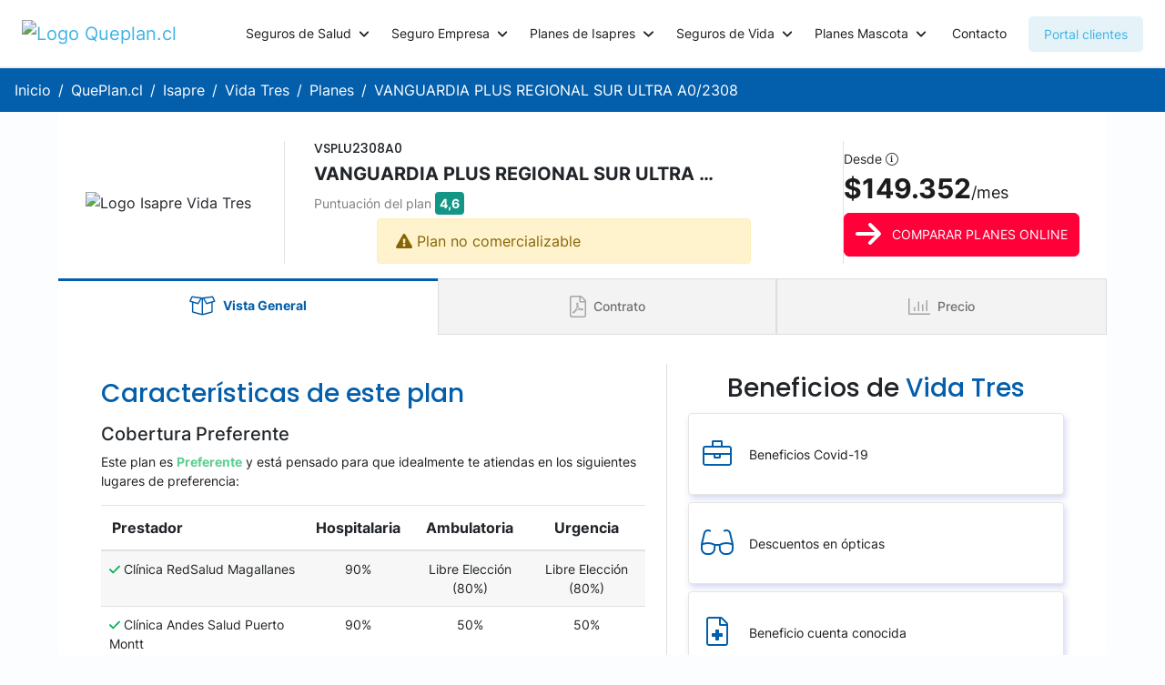

--- FILE ---
content_type: text/html;charset=UTF-8
request_url: https://queplan.cl/Isapre/Vida-Tres/Planes/VSPLU2308A0
body_size: 39748
content:
<!DOCTYPE html><html lang="es-CL" data-critters-container=""><head><script>(function(w,i,g){w[g]=w[g]||[];if(typeof w[g].push=='function')w[g].push(i)})
(window,'GTM-THSFCPR','google_tags_first_party');</script><script>(function(w,d,s,l){w[l]=w[l]||[];(function(){w[l].push(arguments);})('set', 'developer_id.dY2E1Nz', true);
		var f=d.getElementsByTagName(s)[0],
		j=d.createElement(s);j.async=true;j.src='/ry0r/';
		f.parentNode.insertBefore(j,f);
		})(window,document,'script','dataLayer');</script>
    <meta charset="utf-8">
    
    <title>Plan VANGUARDIA PLUS REGIONAL SUR ULTRA A0/2308 , VSPLU2308A0 de Isapre Vida Tres</title>
    <base href="/">

    <!-- <meta name="viewport" content="width=device-width, initial-scale=1, user-scalable=no, shrink-to-fit=no"> -->
    <meta name="viewport" content="width=device-width, initial-scale=1">
    <meta name="language" content="es-CL">
    <meta name="country" content="CL">
    <meta name="qp-version" content="7585e5117daa73f0e4f4044cef00e5340b3551ad">
    

    <style type="text/css">:root, :host {
  --fa-font-solid: normal 900 1em/1 "Font Awesome 6 Free";
  --fa-font-regular: normal 400 1em/1 "Font Awesome 6 Free";
  --fa-font-light: normal 300 1em/1 "Font Awesome 6 Pro";
  --fa-font-thin: normal 100 1em/1 "Font Awesome 6 Pro";
  --fa-font-duotone: normal 900 1em/1 "Font Awesome 6 Duotone";
  --fa-font-duotone-regular: normal 400 1em/1 "Font Awesome 6 Duotone";
  --fa-font-duotone-light: normal 300 1em/1 "Font Awesome 6 Duotone";
  --fa-font-duotone-thin: normal 100 1em/1 "Font Awesome 6 Duotone";
  --fa-font-brands: normal 400 1em/1 "Font Awesome 6 Brands";
  --fa-font-sharp-solid: normal 900 1em/1 "Font Awesome 6 Sharp";
  --fa-font-sharp-regular: normal 400 1em/1 "Font Awesome 6 Sharp";
  --fa-font-sharp-light: normal 300 1em/1 "Font Awesome 6 Sharp";
  --fa-font-sharp-thin: normal 100 1em/1 "Font Awesome 6 Sharp";
  --fa-font-sharp-duotone-solid: normal 900 1em/1 "Font Awesome 6 Sharp Duotone";
  --fa-font-sharp-duotone-regular: normal 400 1em/1 "Font Awesome 6 Sharp Duotone";
  --fa-font-sharp-duotone-light: normal 300 1em/1 "Font Awesome 6 Sharp Duotone";
  --fa-font-sharp-duotone-thin: normal 100 1em/1 "Font Awesome 6 Sharp Duotone";
}

svg:not(:root).svg-inline--fa, svg:not(:host).svg-inline--fa {
  overflow: visible;
  box-sizing: content-box;
}

.svg-inline--fa {
  display: var(--fa-display, inline-block);
  height: 1em;
  overflow: visible;
  vertical-align: -0.125em;
}
.svg-inline--fa.fa-2xs {
  vertical-align: 0.1em;
}
.svg-inline--fa.fa-xs {
  vertical-align: 0em;
}
.svg-inline--fa.fa-sm {
  vertical-align: -0.0714285705em;
}
.svg-inline--fa.fa-lg {
  vertical-align: -0.2em;
}
.svg-inline--fa.fa-xl {
  vertical-align: -0.25em;
}
.svg-inline--fa.fa-2xl {
  vertical-align: -0.3125em;
}
.svg-inline--fa.fa-pull-left {
  margin-right: var(--fa-pull-margin, 0.3em);
  width: auto;
}
.svg-inline--fa.fa-pull-right {
  margin-left: var(--fa-pull-margin, 0.3em);
  width: auto;
}
.svg-inline--fa.fa-li {
  width: var(--fa-li-width, 2em);
  top: 0.25em;
}
.svg-inline--fa.fa-fw {
  width: var(--fa-fw-width, 1.25em);
}

.fa-layers svg.svg-inline--fa {
  bottom: 0;
  left: 0;
  margin: auto;
  position: absolute;
  right: 0;
  top: 0;
}

.fa-layers-counter, .fa-layers-text {
  display: inline-block;
  position: absolute;
  text-align: center;
}

.fa-layers {
  display: inline-block;
  height: 1em;
  position: relative;
  text-align: center;
  vertical-align: -0.125em;
  width: 1em;
}
.fa-layers svg.svg-inline--fa {
  transform-origin: center center;
}

.fa-layers-text {
  left: 50%;
  top: 50%;
  transform: translate(-50%, -50%);
  transform-origin: center center;
}

.fa-layers-counter {
  background-color: var(--fa-counter-background-color, #ff253a);
  border-radius: var(--fa-counter-border-radius, 1em);
  box-sizing: border-box;
  color: var(--fa-inverse, #fff);
  line-height: var(--fa-counter-line-height, 1);
  max-width: var(--fa-counter-max-width, 5em);
  min-width: var(--fa-counter-min-width, 1.5em);
  overflow: hidden;
  padding: var(--fa-counter-padding, 0.25em 0.5em);
  right: var(--fa-right, 0);
  text-overflow: ellipsis;
  top: var(--fa-top, 0);
  transform: scale(var(--fa-counter-scale, 0.25));
  transform-origin: top right;
}

.fa-layers-bottom-right {
  bottom: var(--fa-bottom, 0);
  right: var(--fa-right, 0);
  top: auto;
  transform: scale(var(--fa-layers-scale, 0.25));
  transform-origin: bottom right;
}

.fa-layers-bottom-left {
  bottom: var(--fa-bottom, 0);
  left: var(--fa-left, 0);
  right: auto;
  top: auto;
  transform: scale(var(--fa-layers-scale, 0.25));
  transform-origin: bottom left;
}

.fa-layers-top-right {
  top: var(--fa-top, 0);
  right: var(--fa-right, 0);
  transform: scale(var(--fa-layers-scale, 0.25));
  transform-origin: top right;
}

.fa-layers-top-left {
  left: var(--fa-left, 0);
  right: auto;
  top: var(--fa-top, 0);
  transform: scale(var(--fa-layers-scale, 0.25));
  transform-origin: top left;
}

.fa-1x {
  font-size: 1em;
}

.fa-2x {
  font-size: 2em;
}

.fa-3x {
  font-size: 3em;
}

.fa-4x {
  font-size: 4em;
}

.fa-5x {
  font-size: 5em;
}

.fa-6x {
  font-size: 6em;
}

.fa-7x {
  font-size: 7em;
}

.fa-8x {
  font-size: 8em;
}

.fa-9x {
  font-size: 9em;
}

.fa-10x {
  font-size: 10em;
}

.fa-2xs {
  font-size: 0.625em;
  line-height: 0.1em;
  vertical-align: 0.225em;
}

.fa-xs {
  font-size: 0.75em;
  line-height: 0.0833333337em;
  vertical-align: 0.125em;
}

.fa-sm {
  font-size: 0.875em;
  line-height: 0.0714285718em;
  vertical-align: 0.0535714295em;
}

.fa-lg {
  font-size: 1.25em;
  line-height: 0.05em;
  vertical-align: -0.075em;
}

.fa-xl {
  font-size: 1.5em;
  line-height: 0.0416666682em;
  vertical-align: -0.125em;
}

.fa-2xl {
  font-size: 2em;
  line-height: 0.03125em;
  vertical-align: -0.1875em;
}

.fa-fw {
  text-align: center;
  width: 1.25em;
}

.fa-ul {
  list-style-type: none;
  margin-left: var(--fa-li-margin, 2.5em);
  padding-left: 0;
}
.fa-ul > li {
  position: relative;
}

.fa-li {
  left: calc(-1 * var(--fa-li-width, 2em));
  position: absolute;
  text-align: center;
  width: var(--fa-li-width, 2em);
  line-height: inherit;
}

.fa-border {
  border-color: var(--fa-border-color, #eee);
  border-radius: var(--fa-border-radius, 0.1em);
  border-style: var(--fa-border-style, solid);
  border-width: var(--fa-border-width, 0.08em);
  padding: var(--fa-border-padding, 0.2em 0.25em 0.15em);
}

.fa-pull-left {
  float: left;
  margin-right: var(--fa-pull-margin, 0.3em);
}

.fa-pull-right {
  float: right;
  margin-left: var(--fa-pull-margin, 0.3em);
}

.fa-beat {
  animation-name: fa-beat;
  animation-delay: var(--fa-animation-delay, 0s);
  animation-direction: var(--fa-animation-direction, normal);
  animation-duration: var(--fa-animation-duration, 1s);
  animation-iteration-count: var(--fa-animation-iteration-count, infinite);
  animation-timing-function: var(--fa-animation-timing, ease-in-out);
}

.fa-bounce {
  animation-name: fa-bounce;
  animation-delay: var(--fa-animation-delay, 0s);
  animation-direction: var(--fa-animation-direction, normal);
  animation-duration: var(--fa-animation-duration, 1s);
  animation-iteration-count: var(--fa-animation-iteration-count, infinite);
  animation-timing-function: var(--fa-animation-timing, cubic-bezier(0.28, 0.84, 0.42, 1));
}

.fa-fade {
  animation-name: fa-fade;
  animation-delay: var(--fa-animation-delay, 0s);
  animation-direction: var(--fa-animation-direction, normal);
  animation-duration: var(--fa-animation-duration, 1s);
  animation-iteration-count: var(--fa-animation-iteration-count, infinite);
  animation-timing-function: var(--fa-animation-timing, cubic-bezier(0.4, 0, 0.6, 1));
}

.fa-beat-fade {
  animation-name: fa-beat-fade;
  animation-delay: var(--fa-animation-delay, 0s);
  animation-direction: var(--fa-animation-direction, normal);
  animation-duration: var(--fa-animation-duration, 1s);
  animation-iteration-count: var(--fa-animation-iteration-count, infinite);
  animation-timing-function: var(--fa-animation-timing, cubic-bezier(0.4, 0, 0.6, 1));
}

.fa-flip {
  animation-name: fa-flip;
  animation-delay: var(--fa-animation-delay, 0s);
  animation-direction: var(--fa-animation-direction, normal);
  animation-duration: var(--fa-animation-duration, 1s);
  animation-iteration-count: var(--fa-animation-iteration-count, infinite);
  animation-timing-function: var(--fa-animation-timing, ease-in-out);
}

.fa-shake {
  animation-name: fa-shake;
  animation-delay: var(--fa-animation-delay, 0s);
  animation-direction: var(--fa-animation-direction, normal);
  animation-duration: var(--fa-animation-duration, 1s);
  animation-iteration-count: var(--fa-animation-iteration-count, infinite);
  animation-timing-function: var(--fa-animation-timing, linear);
}

.fa-spin {
  animation-name: fa-spin;
  animation-delay: var(--fa-animation-delay, 0s);
  animation-direction: var(--fa-animation-direction, normal);
  animation-duration: var(--fa-animation-duration, 2s);
  animation-iteration-count: var(--fa-animation-iteration-count, infinite);
  animation-timing-function: var(--fa-animation-timing, linear);
}

.fa-spin-reverse {
  --fa-animation-direction: reverse;
}

.fa-pulse,
.fa-spin-pulse {
  animation-name: fa-spin;
  animation-direction: var(--fa-animation-direction, normal);
  animation-duration: var(--fa-animation-duration, 1s);
  animation-iteration-count: var(--fa-animation-iteration-count, infinite);
  animation-timing-function: var(--fa-animation-timing, steps(8));
}

@media (prefers-reduced-motion: reduce) {
  .fa-beat,
.fa-bounce,
.fa-fade,
.fa-beat-fade,
.fa-flip,
.fa-pulse,
.fa-shake,
.fa-spin,
.fa-spin-pulse {
    animation-delay: -1ms;
    animation-duration: 1ms;
    animation-iteration-count: 1;
    transition-delay: 0s;
    transition-duration: 0s;
  }
}
@keyframes fa-beat {
  0%, 90% {
    transform: scale(1);
  }
  45% {
    transform: scale(var(--fa-beat-scale, 1.25));
  }
}
@keyframes fa-bounce {
  0% {
    transform: scale(1, 1) translateY(0);
  }
  10% {
    transform: scale(var(--fa-bounce-start-scale-x, 1.1), var(--fa-bounce-start-scale-y, 0.9)) translateY(0);
  }
  30% {
    transform: scale(var(--fa-bounce-jump-scale-x, 0.9), var(--fa-bounce-jump-scale-y, 1.1)) translateY(var(--fa-bounce-height, -0.5em));
  }
  50% {
    transform: scale(var(--fa-bounce-land-scale-x, 1.05), var(--fa-bounce-land-scale-y, 0.95)) translateY(0);
  }
  57% {
    transform: scale(1, 1) translateY(var(--fa-bounce-rebound, -0.125em));
  }
  64% {
    transform: scale(1, 1) translateY(0);
  }
  100% {
    transform: scale(1, 1) translateY(0);
  }
}
@keyframes fa-fade {
  50% {
    opacity: var(--fa-fade-opacity, 0.4);
  }
}
@keyframes fa-beat-fade {
  0%, 100% {
    opacity: var(--fa-beat-fade-opacity, 0.4);
    transform: scale(1);
  }
  50% {
    opacity: 1;
    transform: scale(var(--fa-beat-fade-scale, 1.125));
  }
}
@keyframes fa-flip {
  50% {
    transform: rotate3d(var(--fa-flip-x, 0), var(--fa-flip-y, 1), var(--fa-flip-z, 0), var(--fa-flip-angle, -180deg));
  }
}
@keyframes fa-shake {
  0% {
    transform: rotate(-15deg);
  }
  4% {
    transform: rotate(15deg);
  }
  8%, 24% {
    transform: rotate(-18deg);
  }
  12%, 28% {
    transform: rotate(18deg);
  }
  16% {
    transform: rotate(-22deg);
  }
  20% {
    transform: rotate(22deg);
  }
  32% {
    transform: rotate(-12deg);
  }
  36% {
    transform: rotate(12deg);
  }
  40%, 100% {
    transform: rotate(0deg);
  }
}
@keyframes fa-spin {
  0% {
    transform: rotate(0deg);
  }
  100% {
    transform: rotate(360deg);
  }
}
.fa-rotate-90 {
  transform: rotate(90deg);
}

.fa-rotate-180 {
  transform: rotate(180deg);
}

.fa-rotate-270 {
  transform: rotate(270deg);
}

.fa-flip-horizontal {
  transform: scale(-1, 1);
}

.fa-flip-vertical {
  transform: scale(1, -1);
}

.fa-flip-both,
.fa-flip-horizontal.fa-flip-vertical {
  transform: scale(-1, -1);
}

.fa-rotate-by {
  transform: rotate(var(--fa-rotate-angle, 0));
}

.fa-stack {
  display: inline-block;
  vertical-align: middle;
  height: 2em;
  position: relative;
  width: 2.5em;
}

.fa-stack-1x,
.fa-stack-2x {
  bottom: 0;
  left: 0;
  margin: auto;
  position: absolute;
  right: 0;
  top: 0;
  z-index: var(--fa-stack-z-index, auto);
}

.svg-inline--fa.fa-stack-1x {
  height: 1em;
  width: 1.25em;
}
.svg-inline--fa.fa-stack-2x {
  height: 2em;
  width: 2.5em;
}

.fa-inverse {
  color: var(--fa-inverse, #fff);
}

.sr-only,
.fa-sr-only {
  position: absolute;
  width: 1px;
  height: 1px;
  padding: 0;
  margin: -1px;
  overflow: hidden;
  clip: rect(0, 0, 0, 0);
  white-space: nowrap;
  border-width: 0;
}

.sr-only-focusable:not(:focus),
.fa-sr-only-focusable:not(:focus) {
  position: absolute;
  width: 1px;
  height: 1px;
  padding: 0;
  margin: -1px;
  overflow: hidden;
  clip: rect(0, 0, 0, 0);
  white-space: nowrap;
  border-width: 0;
}

.svg-inline--fa .fa-primary {
  fill: var(--fa-primary-color, currentColor);
  opacity: var(--fa-primary-opacity, 1);
}

.svg-inline--fa .fa-secondary {
  fill: var(--fa-secondary-color, currentColor);
  opacity: var(--fa-secondary-opacity, 0.4);
}

.svg-inline--fa.fa-swap-opacity .fa-primary {
  opacity: var(--fa-secondary-opacity, 0.4);
}

.svg-inline--fa.fa-swap-opacity .fa-secondary {
  opacity: var(--fa-primary-opacity, 1);
}

.svg-inline--fa mask .fa-primary,
.svg-inline--fa mask .fa-secondary {
  fill: black;
}</style><link rel="preconnect" href="https://cdn.queplan.cl">
    <link rel="prefetch preload" href="https://cdn.queplan.cl/images/homepage/jumb2.webp" as="image">
    <link rel="preload prefetch" type="text/javascript" href="https://cdn.queplan.cl/js/clear-cache.min.js" as="script" crossorigin="anonymous">
    <link rel="preload prefetch" type="text/javascript" href="https://cdn.queplan.cl/js/protect.min.js" as="script" crossorigin="anonymous">
    <link rel="preload prefetch" type="text/javascript" href="https://cdn.queplan.cl/js/browser-init.min.js" as="script" crossorigin="anonymous">
    

    <link rel="preload prefetch" type="text/javascript" href="https://cdn.queplan.cl/js/lead-attribution-info.min.js" as="script" crossorigin="anonymous">

    <!-- https://realfavicongenerator.ne -->
    <link rel="apple-touch-icon" sizes="180x180" href="favicon.ico">
    <!-- <link rel="icon" type="image/png" sizes="32x32" href="favicon-32x32.png" />
    <link rel="icon" type="image/png" sizes="16x16" href="favicon-16x16.png" /> -->
    <link rel="icon" type="image/png" sizes="32x32" [href]="faviconPath">
    <link rel="icon" type="image/png" sizes="16x16" [href]="faviconPath">
    <link rel="manifest" href="manifest.webmanifest">
    <link rel="mask-icon" href="safari-pinned-tab.svg" color="#40B4E5">
    <meta name="msapplication-TileColor" content="#33b2e8">
    <meta name="theme-color" content="#40B4E5">
    <!-- <meta name="theme-color" content="#38a7d6" /> -->

    <!-- https://appsco.pe/developer/splash-screens -->
    <link href="https://cdn.queplan.cl/images/pwa/splashscreens/iphone5_splash.png" media="(device-width: 320px) and (device-height: 568px) and (-webkit-device-pixel-ratio: 2)" rel="apple-touch-startup-image">
    <link href="https://cdn.queplan.cl/images/pwa/splashscreens/iphone6_splash.png" media="(device-width: 375px) and (device-height: 667px) and (-webkit-device-pixel-ratio: 2)" rel="apple-touch-startup-image">
    <link href="https://cdn.queplan.cl/images/pwa/splashscreens/iphoneplus_splash.png" media="(device-width: 621px) and (device-height: 1104px) and (-webkit-device-pixel-ratio: 3)" rel="apple-touch-startup-image">
    <link href="https://cdn.queplan.cl/images/pwa/splashscreens/iphonex_splash.png" media="(device-width: 375px) and (device-height: 812px) and (-webkit-device-pixel-ratio: 3)" rel="apple-touch-startup-image">
    <link href="https://cdn.queplan.cl/images/pwa/splashscreens/iphonexr_splash.png" media="(device-width: 414px) and (device-height: 896px) and (-webkit-device-pixel-ratio: 2)" rel="apple-touch-startup-image">
    <link href="https://cdn.queplan.cl/images/pwa/splashscreens/iphonexsmax_splash.png" media="(device-width: 414px) and (device-height: 896px) and (-webkit-device-pixel-ratio: 3)" rel="apple-touch-startup-image">
    <link href="https://cdn.queplan.cl/images/pwa/splashscreens/ipad_splash.png" media="(device-width: 768px) and (device-height: 1024px) and (-webkit-device-pixel-ratio: 2)" rel="apple-touch-startup-image">
    <link href="https://cdn.queplan.cl/images/pwa/splashscreens/ipadpro1_splash.png" media="(device-width: 834px) and (device-height: 1112px) and (-webkit-device-pixel-ratio: 2)" rel="apple-touch-startup-image">
    <link href="https://cdn.queplan.cl/images/pwa/splashscreens/ipadpro3_splash.png" media="(device-width: 834px) and (device-height: 1194px) and (-webkit-device-pixel-ratio: 2)" rel="apple-touch-startup-image">
    <link href="https://cdn.queplan.cl/images/pwa/splashscreens/ipadpro2_splash.png" media="(device-width: 1024px) and (device-height: 1366px) and (-webkit-device-pixel-ratio: 2)" rel="apple-touch-startup-image">

    <!-- Google Tag Manager -->
    <link rel="preconnect dns-prefetch" key="preconnect-google-analytics" href="https://www.google-analytics.com">
    <link rel="preconnect dns-prefetch" key="preconnect-google-tag-manager" href="https://www.googletagmanager.com">

    
    
    <style>
      /* loading queplan*/

      .loading {
        position: fixed;
        z-index: 3000;
        top: 0;
        left: 0;
        display: flex;
        justify-content: center;
        align-items: center;
        width: 100%;
        height: 100%;
      }

      .loading::before {
        position: absolute;
        font-family: 'Inter';
        font-weight: 500;
        font-size: 26px;
        content: 'Cargando ...';
        transform: translateY(200%);
        opacity: 0.8;
        color: #00000096;
        animation: animation 1s alternate infinite;
      }

      @keyframes animation {
        to {
          opacity: 0.2;
        }
      }

      .default-spinner {
        width: 48px;
        height: 48px;
        border: 5px solid #0000001a;
        border-bottom-color: #00000096;
        border-radius: 50%;
        display: inline-block;
        box-sizing: border-box;
        animation: rotation 1s linear infinite;
      }

      @keyframes rotation {
        0% {
          transform: rotate(0deg);
        }
        100% {
          transform: rotate(360deg);
        }
      }

      #qpversion-msg {
        display: none;
        position: sticky;
        top: 0;
        right: 0;
        left: 0;
        padding: 2rem 2rem 1rem;
        background-color: #307ec2;
        color: #fff;
        z-index: 3000;
        margin-bottom: -5rem;
      }

      #qpversion-msg h1,
      #qpversion-msg h2,
      #qpversion-msg .h1,
      #qpversion-msg .h2,
      #qpversion-msg p.center {
        text-align: center;
      }
      #qpversion-msg .h2 {
        display: block;
        margin-bottom: 1rem;
        font-size: 2.3rem;
        font-weight: bold;
        color: #fff;
      }
      #qpversion-msg p {
        display: block;
        text-align: left;
        line-height: 1.7rem;
        font-size: 1.4rem;
        margin: 1rem auto 1.5rem;
        width: clamp(85%, 80vw, 95%);
      }
      #qpversion-msg #qpv-close-btn {
        position: absolute;
        top: 1rem;
        right: 1.5rem;
        color: silver;
        background-color: transparent;
        border: none;
        opacity: 0.5;
        cursor: default;
      }
      #qpversion-msg #qpv-upd-btn {
        display: block;
        margin: 0.8rem auto;
        padding: 0.6rem 2.3rem;
        border: 1px solid #095aa2;
        background-color: transparent;
        font-weight: bold;
        color: #fff;
        font-size: 1.5rem;
      }
      #qpversion-msg #qpv-upd-btn:hover {
        background-color: #095aa2;
        color: #fff;
      }
    </style>
  <style>@charset "UTF-8";@font-face{font-family:Inter;font-style:normal;font-weight:300;src:local("Inter light"),local("Inter-light"),url(https://cdn.queplan.cl/shared/fonts/InterLight.woff2) format("woff2");unicode-range:U+0000-00FF,U+0131,U+0152-0153,U+02BB-02BC,U+02C6,U+02DA,U+02DC,U+2000-206F,U+2074,U+20AC,U+2122,U+2191,U+2193,U+2212,U+2215,U+FEFF,U+FFFD;font-display:swap}@font-face{font-family:Inter;font-style:normal;font-weight:400;src:local("Inter Regular"),local("Inter-Regular"),url(https://cdn.queplan.cl/shared/fonts/InterRegular.woff2) format("woff2");unicode-range:U+0000-00FF,U+0131,U+0152-0153,U+02BB-02BC,U+02C6,U+02DA,U+02DC,U+2000-206F,U+2074,U+20AC,U+2122,U+2191,U+2193,U+2212,U+2215,U+FEFF,U+FFFD;font-display:swap}@font-face{font-family:Inter;font-style:normal;font-weight:500;src:local("Inter Medium"),local("Inter-Medium"),url(https://cdn.queplan.cl/shared/fonts/InterMedium.woff2) format("woff2");unicode-range:U+0000-00FF,U+0131,U+0152-0153,U+02BB-02BC,U+02C6,U+02DA,U+02DC,U+2000-206F,U+2074,U+20AC,U+2122,U+2191,U+2193,U+2212,U+2215,U+FEFF,U+FFFD;font-display:swap}@font-face{font-family:Inter;font-style:normal;font-weight:700;src:local("Inter Bold"),local("Inter-Bold"),url(https://cdn.queplan.cl/shared/fonts/InterBold.woff2) format("woff2");unicode-range:U+0000-00FF,U+0131,U+0152-0153,U+02BB-02BC,U+02C6,U+02DA,U+02DC,U+2000-206F,U+2074,U+20AC,U+2122,U+2191,U+2193,U+2212,U+2215,U+FEFF,U+FFFD;font-display:swap}@charset "UTF-8";:root{--color-primary:#40b4e5;--color-secondary:#808080;--color-third:#0e6fc5;--color-fourth:#ff0038;--color-fifth:#f5fafd;--color-light:#f1f1f1;--color-danger:#d30b40;--color-action:#d30b40;--color-text:#1d1d1f;--color-white:#ffffff;--color-bgLightblue01:#ECF9FF;--color-bglightblue02:#9AE1FF;--color-bggrey:#F6F6F6;--color-success:#00B900;--color-error:#FF4C7D;--color-isapre:#ff0038;--color-seguro:#00a4b2;--color-seguroMascota:#40b4e5;--color-seguroSalud:#00a4b2;--color-seguroEmpresa:#1a92c5;--color-seguroIsapre:#ff0038;--color-seguroVida:#7C3E83;--max-widths-sm:540px;--max-widths-md:720px;--max-widths-lg:960px;--max-widths-xl:1170px;--max-widths-xxl:1320px;--breakpoints-xs:0;--breakpoints-sm:576px;--breakpoints-md:768px;--breakpoints-lg:992px;--breakpoints-xl:1200px;--breakpoints-xxl:1400px;--end-banner-gradient-lg:80%;--card-btn-insurance-background-color:#ff0046;--detail-btn-insurance-background-color:#40b4e5;--card-btn-insurance-hover:#e2003c;--profile-form-background:#FFFFFF;--profile-form-text:#1d1d1f}html{--mat-ripple-color:rgba(0, 0, 0, .1)}html{--mat-option-selected-state-label-text-color:#40b4e5;--mat-option-label-text-color:rgba(0, 0, 0, .87);--mat-option-hover-state-layer-color:rgba(0, 0, 0, .04);--mat-option-focus-state-layer-color:rgba(0, 0, 0, .04);--mat-option-selected-state-layer-color:rgba(0, 0, 0, .04)}html{--mat-optgroup-label-text-color:rgba(0, 0, 0, .87)}html{--mat-full-pseudo-checkbox-selected-icon-color:#40b4e5;--mat-full-pseudo-checkbox-selected-checkmark-color:#fafafa;--mat-full-pseudo-checkbox-unselected-icon-color:rgba(0, 0, 0, .54);--mat-full-pseudo-checkbox-disabled-selected-checkmark-color:#fafafa;--mat-full-pseudo-checkbox-disabled-unselected-icon-color:#b0b0b0;--mat-full-pseudo-checkbox-disabled-selected-icon-color:#b0b0b0;--mat-minimal-pseudo-checkbox-selected-checkmark-color:#40b4e5;--mat-minimal-pseudo-checkbox-disabled-selected-checkmark-color:#b0b0b0}html{--mat-app-background-color:#fafafa;--mat-app-text-color:rgba(0, 0, 0, .87)}html{--mat-option-label-text-font:"Inter";--mat-option-label-text-line-height:24px;--mat-option-label-text-size:16px;--mat-option-label-text-tracking:.03125em;--mat-option-label-text-weight:400}html{--mat-optgroup-label-text-font:"Inter";--mat-optgroup-label-text-line-height:24px;--mat-optgroup-label-text-size:16px;--mat-optgroup-label-text-tracking:.03125em;--mat-optgroup-label-text-weight:400}html{--mdc-elevated-card-container-shape:4px;--mdc-outlined-card-container-shape:4px;--mdc-outlined-card-outline-width:1px}html{--mdc-elevated-card-container-color:white;--mdc-elevated-card-container-elevation:0px 2px 1px -1px rgba(0, 0, 0, .2), 0px 1px 1px 0px rgba(0, 0, 0, .14), 0px 1px 3px 0px rgba(0, 0, 0, .12);--mdc-outlined-card-container-color:white;--mdc-outlined-card-outline-color:rgba(0, 0, 0, .12);--mdc-outlined-card-container-elevation:0px 0px 0px 0px rgba(0, 0, 0, .2), 0px 0px 0px 0px rgba(0, 0, 0, .14), 0px 0px 0px 0px rgba(0, 0, 0, .12);--mat-card-subtitle-text-color:rgba(0, 0, 0, .54)}html{--mat-card-title-text-font:"Inter";--mat-card-title-text-line-height:32px;--mat-card-title-text-size:20px;--mat-card-title-text-tracking:.0125em;--mat-card-title-text-weight:500;--mat-card-subtitle-text-font:"Inter";--mat-card-subtitle-text-line-height:22px;--mat-card-subtitle-text-size:14px;--mat-card-subtitle-text-tracking:.0071428571em;--mat-card-subtitle-text-weight:500}html{--mdc-linear-progress-active-indicator-height:4px;--mdc-linear-progress-track-height:4px;--mdc-linear-progress-track-shape:0}html{--mdc-plain-tooltip-container-shape:4px;--mdc-plain-tooltip-supporting-text-line-height:16px}html{--mdc-plain-tooltip-container-color:#616161;--mdc-plain-tooltip-supporting-text-color:#fff}html{--mdc-plain-tooltip-supporting-text-font:"Inter";--mdc-plain-tooltip-supporting-text-size:12px;--mdc-plain-tooltip-supporting-text-weight:400;--mdc-plain-tooltip-supporting-text-tracking:.0333333333em}html{--mdc-filled-text-field-active-indicator-height:1px;--mdc-filled-text-field-focus-active-indicator-height:2px;--mdc-filled-text-field-container-shape:4px;--mdc-outlined-text-field-outline-width:1px;--mdc-outlined-text-field-focus-outline-width:2px;--mdc-outlined-text-field-container-shape:4px}html{--mdc-filled-text-field-caret-color:#40b4e5;--mdc-filled-text-field-focus-active-indicator-color:#40b4e5;--mdc-filled-text-field-focus-label-text-color:rgba(64, 180, 229, .87);--mdc-filled-text-field-container-color:whitesmoke;--mdc-filled-text-field-disabled-container-color:#fafafa;--mdc-filled-text-field-label-text-color:rgba(0, 0, 0, .6);--mdc-filled-text-field-hover-label-text-color:rgba(0, 0, 0, .6);--mdc-filled-text-field-disabled-label-text-color:rgba(0, 0, 0, .38);--mdc-filled-text-field-input-text-color:rgba(0, 0, 0, .87);--mdc-filled-text-field-disabled-input-text-color:rgba(0, 0, 0, .38);--mdc-filled-text-field-input-text-placeholder-color:rgba(0, 0, 0, .6);--mdc-filled-text-field-error-hover-label-text-color:#f44336;--mdc-filled-text-field-error-focus-label-text-color:#f44336;--mdc-filled-text-field-error-label-text-color:#f44336;--mdc-filled-text-field-error-caret-color:#f44336;--mdc-filled-text-field-active-indicator-color:rgba(0, 0, 0, .42);--mdc-filled-text-field-disabled-active-indicator-color:rgba(0, 0, 0, .06);--mdc-filled-text-field-hover-active-indicator-color:rgba(0, 0, 0, .87);--mdc-filled-text-field-error-active-indicator-color:#f44336;--mdc-filled-text-field-error-focus-active-indicator-color:#f44336;--mdc-filled-text-field-error-hover-active-indicator-color:#f44336;--mdc-outlined-text-field-caret-color:#40b4e5;--mdc-outlined-text-field-focus-outline-color:#40b4e5;--mdc-outlined-text-field-focus-label-text-color:rgba(64, 180, 229, .87);--mdc-outlined-text-field-label-text-color:rgba(0, 0, 0, .6);--mdc-outlined-text-field-hover-label-text-color:rgba(0, 0, 0, .6);--mdc-outlined-text-field-disabled-label-text-color:rgba(0, 0, 0, .38);--mdc-outlined-text-field-input-text-color:rgba(0, 0, 0, .87);--mdc-outlined-text-field-disabled-input-text-color:rgba(0, 0, 0, .38);--mdc-outlined-text-field-input-text-placeholder-color:rgba(0, 0, 0, .6);--mdc-outlined-text-field-error-caret-color:#f44336;--mdc-outlined-text-field-error-focus-label-text-color:#f44336;--mdc-outlined-text-field-error-label-text-color:#f44336;--mdc-outlined-text-field-error-hover-label-text-color:#f44336;--mdc-outlined-text-field-outline-color:rgba(0, 0, 0, .38);--mdc-outlined-text-field-disabled-outline-color:rgba(0, 0, 0, .06);--mdc-outlined-text-field-hover-outline-color:rgba(0, 0, 0, .87);--mdc-outlined-text-field-error-focus-outline-color:#f44336;--mdc-outlined-text-field-error-hover-outline-color:#f44336;--mdc-outlined-text-field-error-outline-color:#f44336;--mat-form-field-focus-select-arrow-color:rgba(64, 180, 229, .87);--mat-form-field-disabled-input-text-placeholder-color:rgba(0, 0, 0, .38);--mat-form-field-state-layer-color:rgba(0, 0, 0, .87);--mat-form-field-error-text-color:#f44336;--mat-form-field-select-option-text-color:inherit;--mat-form-field-select-disabled-option-text-color:GrayText;--mat-form-field-leading-icon-color:unset;--mat-form-field-disabled-leading-icon-color:unset;--mat-form-field-trailing-icon-color:unset;--mat-form-field-disabled-trailing-icon-color:unset;--mat-form-field-error-focus-trailing-icon-color:unset;--mat-form-field-error-hover-trailing-icon-color:unset;--mat-form-field-error-trailing-icon-color:unset;--mat-form-field-enabled-select-arrow-color:rgba(0, 0, 0, .54);--mat-form-field-disabled-select-arrow-color:rgba(0, 0, 0, .38);--mat-form-field-hover-state-layer-opacity:.04;--mat-form-field-focus-state-layer-opacity:.08}html{--mat-form-field-container-height:56px;--mat-form-field-filled-label-display:block;--mat-form-field-container-vertical-padding:16px;--mat-form-field-filled-with-label-container-padding-top:24px;--mat-form-field-filled-with-label-container-padding-bottom:8px}html{--mdc-filled-text-field-label-text-font:"Inter";--mdc-filled-text-field-label-text-size:16px;--mdc-filled-text-field-label-text-tracking:.03125em;--mdc-filled-text-field-label-text-weight:400;--mdc-outlined-text-field-label-text-font:"Inter";--mdc-outlined-text-field-label-text-size:16px;--mdc-outlined-text-field-label-text-tracking:.03125em;--mdc-outlined-text-field-label-text-weight:400;--mat-form-field-container-text-font:"Inter";--mat-form-field-container-text-line-height:24px;--mat-form-field-container-text-size:16px;--mat-form-field-container-text-tracking:.03125em;--mat-form-field-container-text-weight:400;--mat-form-field-outlined-label-text-populated-size:16px;--mat-form-field-subscript-text-font:"Inter";--mat-form-field-subscript-text-line-height:20px;--mat-form-field-subscript-text-size:12px;--mat-form-field-subscript-text-tracking:.0333333333em;--mat-form-field-subscript-text-weight:400}html{--mat-select-container-elevation-shadow:0px 5px 5px -3px rgba(0, 0, 0, .2), 0px 8px 10px 1px rgba(0, 0, 0, .14), 0px 3px 14px 2px rgba(0, 0, 0, .12)}html{--mat-select-panel-background-color:white;--mat-select-enabled-trigger-text-color:rgba(0, 0, 0, .87);--mat-select-disabled-trigger-text-color:rgba(0, 0, 0, .38);--mat-select-placeholder-text-color:rgba(0, 0, 0, .6);--mat-select-enabled-arrow-color:rgba(0, 0, 0, .54);--mat-select-disabled-arrow-color:rgba(0, 0, 0, .38);--mat-select-focused-arrow-color:rgba(64, 180, 229, .87);--mat-select-invalid-arrow-color:rgba(244, 67, 54, .87)}html{--mat-select-arrow-transform:translateY(-8px)}html{--mat-select-trigger-text-font:"Inter";--mat-select-trigger-text-line-height:24px;--mat-select-trigger-text-size:16px;--mat-select-trigger-text-tracking:.03125em;--mat-select-trigger-text-weight:400}html{--mat-autocomplete-container-shape:4px;--mat-autocomplete-container-elevation-shadow:0px 5px 5px -3px rgba(0, 0, 0, .2), 0px 8px 10px 1px rgba(0, 0, 0, .14), 0px 3px 14px 2px rgba(0, 0, 0, .12)}html{--mat-autocomplete-background-color:white}html{--mdc-dialog-container-elevation-shadow:0px 11px 15px -7px rgba(0, 0, 0, .2), 0px 24px 38px 3px rgba(0, 0, 0, .14), 0px 9px 46px 8px rgba(0, 0, 0, .12);--mdc-dialog-container-shadow-color:#000;--mdc-dialog-container-shape:4px;--mat-dialog-container-max-width:80vw;--mat-dialog-container-small-max-width:80vw;--mat-dialog-container-min-width:0;--mat-dialog-actions-alignment:start;--mat-dialog-actions-padding:8px;--mat-dialog-content-padding:20px 24px;--mat-dialog-with-actions-content-padding:20px 24px;--mat-dialog-headline-padding:0 24px 9px}html{--mdc-dialog-container-color:white;--mdc-dialog-subhead-color:rgba(0, 0, 0, .87);--mdc-dialog-supporting-text-color:rgba(0, 0, 0, .6)}html{--mdc-dialog-subhead-font:"Inter";--mdc-dialog-subhead-line-height:32px;--mdc-dialog-subhead-size:20px;--mdc-dialog-subhead-weight:500;--mdc-dialog-subhead-tracking:.0125em;--mdc-dialog-supporting-text-font:"Inter";--mdc-dialog-supporting-text-line-height:24px;--mdc-dialog-supporting-text-size:16px;--mdc-dialog-supporting-text-weight:400;--mdc-dialog-supporting-text-tracking:.03125em}html{--mdc-switch-disabled-selected-icon-opacity:.38;--mdc-switch-disabled-track-opacity:.12;--mdc-switch-disabled-unselected-icon-opacity:.38;--mdc-switch-handle-height:20px;--mdc-switch-handle-shape:10px;--mdc-switch-handle-width:20px;--mdc-switch-selected-icon-size:18px;--mdc-switch-track-height:14px;--mdc-switch-track-shape:7px;--mdc-switch-track-width:36px;--mdc-switch-unselected-icon-size:18px;--mdc-switch-selected-focus-state-layer-opacity:.12;--mdc-switch-selected-hover-state-layer-opacity:.04;--mdc-switch-selected-pressed-state-layer-opacity:.1;--mdc-switch-unselected-focus-state-layer-opacity:.12;--mdc-switch-unselected-hover-state-layer-opacity:.04;--mdc-switch-unselected-pressed-state-layer-opacity:.1;--mat-switch-disabled-selected-handle-opacity:.38;--mat-switch-disabled-unselected-handle-opacity:.38;--mat-switch-unselected-handle-size:20px;--mat-switch-selected-handle-size:20px;--mat-switch-pressed-handle-size:20px;--mat-switch-with-icon-handle-size:20px;--mat-switch-selected-handle-horizontal-margin:0;--mat-switch-selected-with-icon-handle-horizontal-margin:0;--mat-switch-selected-pressed-handle-horizontal-margin:0;--mat-switch-unselected-handle-horizontal-margin:0;--mat-switch-unselected-with-icon-handle-horizontal-margin:0;--mat-switch-unselected-pressed-handle-horizontal-margin:0;--mat-switch-visible-track-opacity:1;--mat-switch-hidden-track-opacity:1;--mat-switch-visible-track-transition:transform 75ms 0ms cubic-bezier(0, 0, .2, 1);--mat-switch-hidden-track-transition:transform 75ms 0ms cubic-bezier(.4, 0, .6, 1);--mat-switch-track-outline-width:1px;--mat-switch-track-outline-color:transparent;--mat-switch-selected-track-outline-width:1px;--mat-switch-disabled-unselected-track-outline-width:1px;--mat-switch-disabled-unselected-track-outline-color:transparent}html{--mdc-switch-selected-focus-state-layer-color:#40b4e5;--mdc-switch-selected-handle-color:#40b4e5;--mdc-switch-selected-hover-state-layer-color:#40b4e5;--mdc-switch-selected-pressed-state-layer-color:#40b4e5;--mdc-switch-selected-focus-handle-color:#40b4e5;--mdc-switch-selected-hover-handle-color:#40b4e5;--mdc-switch-selected-pressed-handle-color:#40b4e5;--mdc-switch-selected-focus-track-color:#f190a4;--mdc-switch-selected-hover-track-color:#f190a4;--mdc-switch-selected-pressed-track-color:#f190a4;--mdc-switch-selected-track-color:#f190a4;--mdc-switch-disabled-selected-handle-color:#424242;--mdc-switch-disabled-selected-icon-color:#fff;--mdc-switch-disabled-selected-track-color:#424242;--mdc-switch-disabled-unselected-handle-color:#424242;--mdc-switch-disabled-unselected-icon-color:#fff;--mdc-switch-disabled-unselected-track-color:#424242;--mdc-switch-handle-surface-color:var(--mdc-theme-surface, #fff);--mdc-switch-handle-elevation-shadow:0px 2px 1px -1px rgba(0, 0, 0, .2), 0px 1px 1px 0px rgba(0, 0, 0, .14), 0px 1px 3px 0px rgba(0, 0, 0, .12);--mdc-switch-handle-shadow-color:black;--mdc-switch-disabled-handle-elevation-shadow:0px 0px 0px 0px rgba(0, 0, 0, .2), 0px 0px 0px 0px rgba(0, 0, 0, .14), 0px 0px 0px 0px rgba(0, 0, 0, .12);--mdc-switch-selected-icon-color:#fff;--mdc-switch-unselected-focus-handle-color:#212121;--mdc-switch-unselected-focus-state-layer-color:#424242;--mdc-switch-unselected-focus-track-color:#e0e0e0;--mdc-switch-unselected-handle-color:#616161;--mdc-switch-unselected-hover-handle-color:#212121;--mdc-switch-unselected-hover-state-layer-color:#424242;--mdc-switch-unselected-hover-track-color:#e0e0e0;--mdc-switch-unselected-icon-color:#fff;--mdc-switch-unselected-pressed-handle-color:#212121;--mdc-switch-unselected-pressed-state-layer-color:#424242;--mdc-switch-unselected-pressed-track-color:#e0e0e0;--mdc-switch-unselected-track-color:#e0e0e0;--mdc-switch-disabled-label-text-color:rgba(0, 0, 0, .38)}html{--mdc-switch-state-layer-size:40px}html{--mdc-radio-disabled-selected-icon-opacity:.38;--mdc-radio-disabled-unselected-icon-opacity:.38;--mdc-radio-state-layer-size:40px}html{--mdc-radio-state-layer-size:40px;--mat-radio-touch-target-display:block}html{--mat-slider-value-indicator-width:auto;--mat-slider-value-indicator-height:32px;--mat-slider-value-indicator-caret-display:block;--mat-slider-value-indicator-border-radius:4px;--mat-slider-value-indicator-padding:0 12px;--mat-slider-value-indicator-text-transform:none;--mat-slider-value-indicator-container-transform:translateX(-50%);--mdc-slider-active-track-height:6px;--mdc-slider-active-track-shape:9999px;--mdc-slider-handle-height:20px;--mdc-slider-handle-shape:50%;--mdc-slider-handle-width:20px;--mdc-slider-inactive-track-height:4px;--mdc-slider-inactive-track-shape:9999px;--mdc-slider-with-overlap-handle-outline-width:1px;--mdc-slider-with-tick-marks-active-container-opacity:.6;--mdc-slider-with-tick-marks-container-shape:50%;--mdc-slider-with-tick-marks-container-size:2px;--mdc-slider-with-tick-marks-inactive-container-opacity:.6}html{--mdc-slider-handle-color:#40b4e5;--mdc-slider-focus-handle-color:#40b4e5;--mdc-slider-hover-handle-color:#40b4e5;--mdc-slider-active-track-color:#40b4e5;--mdc-slider-inactive-track-color:#40b4e5;--mdc-slider-with-tick-marks-inactive-container-color:#40b4e5;--mdc-slider-with-tick-marks-active-container-color:white;--mdc-slider-disabled-active-track-color:#000;--mdc-slider-disabled-handle-color:#000;--mdc-slider-disabled-inactive-track-color:#000;--mdc-slider-label-container-color:#000;--mdc-slider-label-label-text-color:#fff;--mdc-slider-with-overlap-handle-outline-color:#fff;--mdc-slider-with-tick-marks-disabled-container-color:#000;--mdc-slider-handle-elevation:0px 2px 1px -1px rgba(0, 0, 0, .2), 0px 1px 1px 0px rgba(0, 0, 0, .14), 0px 1px 3px 0px rgba(0, 0, 0, .12);--mat-slider-ripple-color:#40b4e5;--mat-slider-hover-state-layer-color:rgba(64, 180, 229, .05);--mat-slider-focus-state-layer-color:rgba(64, 180, 229, .2);--mat-slider-value-indicator-opacity:.6}html{--mdc-slider-label-label-text-font:"Inter";--mdc-slider-label-label-text-size:14px;--mdc-slider-label-label-text-line-height:22px;--mdc-slider-label-label-text-tracking:.0071428571em;--mdc-slider-label-label-text-weight:500}html{--mat-menu-container-shape:4px;--mat-menu-divider-bottom-spacing:0;--mat-menu-divider-top-spacing:0;--mat-menu-item-spacing:16px;--mat-menu-item-icon-size:24px;--mat-menu-item-leading-spacing:16px;--mat-menu-item-trailing-spacing:16px;--mat-menu-item-with-icon-leading-spacing:16px;--mat-menu-item-with-icon-trailing-spacing:16px}html{--mat-menu-item-label-text-color:rgba(0, 0, 0, .87);--mat-menu-item-icon-color:rgba(0, 0, 0, .87);--mat-menu-item-hover-state-layer-color:rgba(0, 0, 0, .04);--mat-menu-item-focus-state-layer-color:rgba(0, 0, 0, .04);--mat-menu-container-color:white;--mat-menu-divider-color:rgba(0, 0, 0, .12)}html{--mat-menu-item-label-text-font:"Inter";--mat-menu-item-label-text-size:16px;--mat-menu-item-label-text-tracking:.03125em;--mat-menu-item-label-text-line-height:24px;--mat-menu-item-label-text-weight:400}html{--mdc-list-list-item-container-shape:0;--mdc-list-list-item-leading-avatar-shape:50%;--mdc-list-list-item-container-color:transparent;--mdc-list-list-item-selected-container-color:transparent;--mdc-list-list-item-leading-avatar-color:transparent;--mdc-list-list-item-leading-icon-size:24px;--mdc-list-list-item-leading-avatar-size:40px;--mdc-list-list-item-trailing-icon-size:24px;--mdc-list-list-item-disabled-state-layer-color:transparent;--mdc-list-list-item-disabled-state-layer-opacity:0;--mdc-list-list-item-disabled-label-text-opacity:.38;--mdc-list-list-item-disabled-leading-icon-opacity:.38;--mdc-list-list-item-disabled-trailing-icon-opacity:.38;--mat-list-active-indicator-color:transparent;--mat-list-active-indicator-shape:4px}html{--mdc-list-list-item-label-text-color:rgba(0, 0, 0, .87);--mdc-list-list-item-supporting-text-color:rgba(0, 0, 0, .54);--mdc-list-list-item-leading-icon-color:rgba(0, 0, 0, .38);--mdc-list-list-item-trailing-supporting-text-color:rgba(0, 0, 0, .38);--mdc-list-list-item-trailing-icon-color:rgba(0, 0, 0, .38);--mdc-list-list-item-selected-trailing-icon-color:rgba(0, 0, 0, .38);--mdc-list-list-item-disabled-label-text-color:black;--mdc-list-list-item-disabled-leading-icon-color:black;--mdc-list-list-item-disabled-trailing-icon-color:black;--mdc-list-list-item-hover-label-text-color:rgba(0, 0, 0, .87);--mdc-list-list-item-hover-leading-icon-color:rgba(0, 0, 0, .38);--mdc-list-list-item-hover-trailing-icon-color:rgba(0, 0, 0, .38);--mdc-list-list-item-focus-label-text-color:rgba(0, 0, 0, .87);--mdc-list-list-item-hover-state-layer-color:black;--mdc-list-list-item-hover-state-layer-opacity:.04;--mdc-list-list-item-focus-state-layer-color:black;--mdc-list-list-item-focus-state-layer-opacity:.12}html{--mdc-list-list-item-one-line-container-height:48px;--mdc-list-list-item-two-line-container-height:64px;--mdc-list-list-item-three-line-container-height:88px;--mat-list-list-item-leading-icon-start-space:16px;--mat-list-list-item-leading-icon-end-space:32px}html{--mdc-list-list-item-label-text-font:"Inter";--mdc-list-list-item-label-text-line-height:24px;--mdc-list-list-item-label-text-size:16px;--mdc-list-list-item-label-text-tracking:.03125em;--mdc-list-list-item-label-text-weight:400;--mdc-list-list-item-supporting-text-font:"Inter";--mdc-list-list-item-supporting-text-line-height:20px;--mdc-list-list-item-supporting-text-size:14px;--mdc-list-list-item-supporting-text-tracking:.0178571429em;--mdc-list-list-item-supporting-text-weight:400;--mdc-list-list-item-trailing-supporting-text-font:"Inter";--mdc-list-list-item-trailing-supporting-text-line-height:20px;--mdc-list-list-item-trailing-supporting-text-size:12px;--mdc-list-list-item-trailing-supporting-text-tracking:.0333333333em;--mdc-list-list-item-trailing-supporting-text-weight:400}html{--mat-paginator-container-text-color:rgba(0, 0, 0, .87);--mat-paginator-container-background-color:white;--mat-paginator-enabled-icon-color:rgba(0, 0, 0, .54);--mat-paginator-disabled-icon-color:rgba(0, 0, 0, .12)}html{--mat-paginator-container-size:56px;--mat-paginator-form-field-container-height:40px;--mat-paginator-form-field-container-vertical-padding:8px}html{--mat-paginator-container-text-font:"Inter";--mat-paginator-container-text-line-height:20px;--mat-paginator-container-text-size:12px;--mat-paginator-container-text-tracking:.0333333333em;--mat-paginator-container-text-weight:400;--mat-paginator-select-trigger-text-size:12px}html{--mdc-tab-indicator-active-indicator-height:2px;--mdc-tab-indicator-active-indicator-shape:0;--mdc-secondary-navigation-tab-container-height:48px;--mat-tab-header-divider-color:transparent;--mat-tab-header-divider-height:0}html{--mdc-checkbox-disabled-selected-checkmark-color:#fff;--mdc-checkbox-selected-focus-state-layer-opacity:.16;--mdc-checkbox-selected-hover-state-layer-opacity:.04;--mdc-checkbox-selected-pressed-state-layer-opacity:.16;--mdc-checkbox-unselected-focus-state-layer-opacity:.16;--mdc-checkbox-unselected-hover-state-layer-opacity:.04;--mdc-checkbox-unselected-pressed-state-layer-opacity:.16}html{--mdc-checkbox-disabled-selected-icon-color:rgba(0, 0, 0, .38);--mdc-checkbox-disabled-unselected-icon-color:rgba(0, 0, 0, .38);--mdc-checkbox-selected-checkmark-color:white;--mdc-checkbox-selected-focus-icon-color:#40b4e5;--mdc-checkbox-selected-hover-icon-color:#40b4e5;--mdc-checkbox-selected-icon-color:#40b4e5;--mdc-checkbox-selected-pressed-icon-color:#40b4e5;--mdc-checkbox-unselected-focus-icon-color:#212121;--mdc-checkbox-unselected-hover-icon-color:#212121;--mdc-checkbox-unselected-icon-color:rgba(0, 0, 0, .54);--mdc-checkbox-unselected-pressed-icon-color:rgba(0, 0, 0, .54);--mdc-checkbox-selected-focus-state-layer-color:#40b4e5;--mdc-checkbox-selected-hover-state-layer-color:#40b4e5;--mdc-checkbox-selected-pressed-state-layer-color:#40b4e5;--mdc-checkbox-unselected-focus-state-layer-color:black;--mdc-checkbox-unselected-hover-state-layer-color:black;--mdc-checkbox-unselected-pressed-state-layer-color:black;--mat-checkbox-disabled-label-color:rgba(0, 0, 0, .38)}html{--mdc-checkbox-state-layer-size:40px;--mat-checkbox-touch-target-display:block}html{--mdc-text-button-container-shape:4px;--mdc-text-button-keep-touch-target:false;--mdc-filled-button-container-shape:4px;--mdc-filled-button-keep-touch-target:false;--mdc-protected-button-container-shape:4px;--mdc-protected-button-keep-touch-target:false;--mdc-outlined-button-keep-touch-target:false;--mdc-outlined-button-outline-width:1px;--mdc-outlined-button-container-shape:4px;--mat-text-button-horizontal-padding:8px;--mat-text-button-with-icon-horizontal-padding:8px;--mat-text-button-icon-spacing:8px;--mat-text-button-icon-offset:0;--mat-filled-button-horizontal-padding:16px;--mat-filled-button-icon-spacing:8px;--mat-filled-button-icon-offset:-4px;--mat-protected-button-horizontal-padding:16px;--mat-protected-button-icon-spacing:8px;--mat-protected-button-icon-offset:-4px;--mat-outlined-button-horizontal-padding:15px;--mat-outlined-button-icon-spacing:8px;--mat-outlined-button-icon-offset:-4px}html{--mdc-text-button-label-text-color:black;--mdc-text-button-disabled-label-text-color:rgba(0, 0, 0, .38);--mat-text-button-state-layer-color:black;--mat-text-button-disabled-state-layer-color:black;--mat-text-button-ripple-color:rgba(0, 0, 0, .1);--mat-text-button-hover-state-layer-opacity:.04;--mat-text-button-focus-state-layer-opacity:.12;--mat-text-button-pressed-state-layer-opacity:.12;--mdc-filled-button-container-color:white;--mdc-filled-button-label-text-color:black;--mdc-filled-button-disabled-container-color:rgba(0, 0, 0, .12);--mdc-filled-button-disabled-label-text-color:rgba(0, 0, 0, .38);--mat-filled-button-state-layer-color:black;--mat-filled-button-disabled-state-layer-color:black;--mat-filled-button-ripple-color:rgba(0, 0, 0, .1);--mat-filled-button-hover-state-layer-opacity:.04;--mat-filled-button-focus-state-layer-opacity:.12;--mat-filled-button-pressed-state-layer-opacity:.12;--mdc-protected-button-container-color:white;--mdc-protected-button-label-text-color:black;--mdc-protected-button-disabled-container-color:rgba(0, 0, 0, .12);--mdc-protected-button-disabled-label-text-color:rgba(0, 0, 0, .38);--mdc-protected-button-container-elevation-shadow:0px 3px 1px -2px rgba(0, 0, 0, .2), 0px 2px 2px 0px rgba(0, 0, 0, .14), 0px 1px 5px 0px rgba(0, 0, 0, .12);--mdc-protected-button-disabled-container-elevation-shadow:0px 0px 0px 0px rgba(0, 0, 0, .2), 0px 0px 0px 0px rgba(0, 0, 0, .14), 0px 0px 0px 0px rgba(0, 0, 0, .12);--mdc-protected-button-focus-container-elevation-shadow:0px 2px 4px -1px rgba(0, 0, 0, .2), 0px 4px 5px 0px rgba(0, 0, 0, .14), 0px 1px 10px 0px rgba(0, 0, 0, .12);--mdc-protected-button-hover-container-elevation-shadow:0px 2px 4px -1px rgba(0, 0, 0, .2), 0px 4px 5px 0px rgba(0, 0, 0, .14), 0px 1px 10px 0px rgba(0, 0, 0, .12);--mdc-protected-button-pressed-container-elevation-shadow:0px 5px 5px -3px rgba(0, 0, 0, .2), 0px 8px 10px 1px rgba(0, 0, 0, .14), 0px 3px 14px 2px rgba(0, 0, 0, .12);--mdc-protected-button-container-shadow-color:#000;--mat-protected-button-state-layer-color:black;--mat-protected-button-disabled-state-layer-color:black;--mat-protected-button-ripple-color:rgba(0, 0, 0, .1);--mat-protected-button-hover-state-layer-opacity:.04;--mat-protected-button-focus-state-layer-opacity:.12;--mat-protected-button-pressed-state-layer-opacity:.12;--mdc-outlined-button-disabled-outline-color:rgba(0, 0, 0, .12);--mdc-outlined-button-disabled-label-text-color:rgba(0, 0, 0, .38);--mdc-outlined-button-label-text-color:black;--mdc-outlined-button-outline-color:rgba(0, 0, 0, .12);--mat-outlined-button-state-layer-color:black;--mat-outlined-button-disabled-state-layer-color:black;--mat-outlined-button-ripple-color:rgba(0, 0, 0, .1);--mat-outlined-button-hover-state-layer-opacity:.04;--mat-outlined-button-focus-state-layer-opacity:.12;--mat-outlined-button-pressed-state-layer-opacity:.12}html{--mdc-text-button-container-height:36px;--mdc-filled-button-container-height:36px;--mdc-outlined-button-container-height:36px;--mdc-protected-button-container-height:36px;--mat-text-button-touch-target-display:block;--mat-filled-button-touch-target-display:block;--mat-protected-button-touch-target-display:block;--mat-outlined-button-touch-target-display:block}html{--mdc-text-button-label-text-font:"Inter";--mdc-text-button-label-text-size:14px;--mdc-text-button-label-text-tracking:.0892857143em;--mdc-text-button-label-text-weight:500;--mdc-text-button-label-text-transform:none;--mdc-filled-button-label-text-font:"Inter";--mdc-filled-button-label-text-size:14px;--mdc-filled-button-label-text-tracking:.0892857143em;--mdc-filled-button-label-text-weight:500;--mdc-filled-button-label-text-transform:none;--mdc-outlined-button-label-text-font:"Inter";--mdc-outlined-button-label-text-size:14px;--mdc-outlined-button-label-text-tracking:.0892857143em;--mdc-outlined-button-label-text-weight:500;--mdc-outlined-button-label-text-transform:none;--mdc-protected-button-label-text-font:"Inter";--mdc-protected-button-label-text-size:14px;--mdc-protected-button-label-text-tracking:.0892857143em;--mdc-protected-button-label-text-weight:500;--mdc-protected-button-label-text-transform:none}html{--mdc-icon-button-icon-size:24px}html{--mdc-icon-button-icon-color:inherit;--mdc-icon-button-disabled-icon-color:rgba(0, 0, 0, .38);--mat-icon-button-state-layer-color:black;--mat-icon-button-disabled-state-layer-color:black;--mat-icon-button-ripple-color:rgba(0, 0, 0, .1);--mat-icon-button-hover-state-layer-opacity:.04;--mat-icon-button-focus-state-layer-opacity:.12;--mat-icon-button-pressed-state-layer-opacity:.12}html{--mat-icon-button-touch-target-display:block}html{--mdc-fab-container-shape:50%;--mdc-fab-icon-size:24px;--mdc-fab-small-container-shape:50%;--mdc-fab-small-icon-size:24px;--mdc-extended-fab-container-height:48px;--mdc-extended-fab-container-shape:24px}html{--mdc-fab-container-color:white;--mdc-fab-container-elevation-shadow:0px 3px 5px -1px rgba(0, 0, 0, .2), 0px 6px 10px 0px rgba(0, 0, 0, .14), 0px 1px 18px 0px rgba(0, 0, 0, .12);--mdc-fab-focus-container-elevation-shadow:0px 5px 5px -3px rgba(0, 0, 0, .2), 0px 8px 10px 1px rgba(0, 0, 0, .14), 0px 3px 14px 2px rgba(0, 0, 0, .12);--mdc-fab-hover-container-elevation-shadow:0px 5px 5px -3px rgba(0, 0, 0, .2), 0px 8px 10px 1px rgba(0, 0, 0, .14), 0px 3px 14px 2px rgba(0, 0, 0, .12);--mdc-fab-pressed-container-elevation-shadow:0px 7px 8px -4px rgba(0, 0, 0, .2), 0px 12px 17px 2px rgba(0, 0, 0, .14), 0px 5px 22px 4px rgba(0, 0, 0, .12);--mdc-fab-container-shadow-color:#000;--mat-fab-foreground-color:black;--mat-fab-state-layer-color:black;--mat-fab-disabled-state-layer-color:black;--mat-fab-ripple-color:rgba(0, 0, 0, .1);--mat-fab-hover-state-layer-opacity:.04;--mat-fab-focus-state-layer-opacity:.12;--mat-fab-pressed-state-layer-opacity:.12;--mat-fab-disabled-state-container-color:rgba(0, 0, 0, .12);--mat-fab-disabled-state-foreground-color:rgba(0, 0, 0, .38);--mdc-fab-small-container-color:white;--mdc-fab-small-container-elevation-shadow:0px 3px 5px -1px rgba(0, 0, 0, .2), 0px 6px 10px 0px rgba(0, 0, 0, .14), 0px 1px 18px 0px rgba(0, 0, 0, .12);--mdc-fab-small-focus-container-elevation-shadow:0px 5px 5px -3px rgba(0, 0, 0, .2), 0px 8px 10px 1px rgba(0, 0, 0, .14), 0px 3px 14px 2px rgba(0, 0, 0, .12);--mdc-fab-small-hover-container-elevation-shadow:0px 5px 5px -3px rgba(0, 0, 0, .2), 0px 8px 10px 1px rgba(0, 0, 0, .14), 0px 3px 14px 2px rgba(0, 0, 0, .12);--mdc-fab-small-pressed-container-elevation-shadow:0px 7px 8px -4px rgba(0, 0, 0, .2), 0px 12px 17px 2px rgba(0, 0, 0, .14), 0px 5px 22px 4px rgba(0, 0, 0, .12);--mdc-fab-small-container-shadow-color:#000;--mat-fab-small-foreground-color:black;--mat-fab-small-state-layer-color:black;--mat-fab-small-disabled-state-layer-color:black;--mat-fab-small-ripple-color:rgba(0, 0, 0, .1);--mat-fab-small-hover-state-layer-opacity:.04;--mat-fab-small-focus-state-layer-opacity:.12;--mat-fab-small-pressed-state-layer-opacity:.12;--mat-fab-small-disabled-state-container-color:rgba(0, 0, 0, .12);--mat-fab-small-disabled-state-foreground-color:rgba(0, 0, 0, .38);--mdc-extended-fab-container-elevation-shadow:0px 3px 5px -1px rgba(0, 0, 0, .2), 0px 6px 10px 0px rgba(0, 0, 0, .14), 0px 1px 18px 0px rgba(0, 0, 0, .12);--mdc-extended-fab-focus-container-elevation-shadow:0px 5px 5px -3px rgba(0, 0, 0, .2), 0px 8px 10px 1px rgba(0, 0, 0, .14), 0px 3px 14px 2px rgba(0, 0, 0, .12);--mdc-extended-fab-hover-container-elevation-shadow:0px 5px 5px -3px rgba(0, 0, 0, .2), 0px 8px 10px 1px rgba(0, 0, 0, .14), 0px 3px 14px 2px rgba(0, 0, 0, .12);--mdc-extended-fab-pressed-container-elevation-shadow:0px 7px 8px -4px rgba(0, 0, 0, .2), 0px 12px 17px 2px rgba(0, 0, 0, .14), 0px 5px 22px 4px rgba(0, 0, 0, .12);--mdc-extended-fab-container-shadow-color:#000}html{--mat-fab-touch-target-display:block;--mat-fab-small-touch-target-display:block}html{--mdc-extended-fab-label-text-font:"Inter";--mdc-extended-fab-label-text-size:14px;--mdc-extended-fab-label-text-tracking:.0892857143em;--mdc-extended-fab-label-text-weight:500}html{--mdc-snackbar-container-shape:4px}html{--mdc-snackbar-container-color:#333333;--mdc-snackbar-supporting-text-color:rgba(255, 255, 255, .87);--mat-snack-bar-button-color:#40b4e5}html{--mdc-snackbar-supporting-text-font:"Inter";--mdc-snackbar-supporting-text-line-height:20px;--mdc-snackbar-supporting-text-size:14px;--mdc-snackbar-supporting-text-weight:400}html{--mat-table-row-item-outline-width:1px}html{--mat-table-background-color:white;--mat-table-header-headline-color:rgba(0, 0, 0, .87);--mat-table-row-item-label-text-color:rgba(0, 0, 0, .87);--mat-table-row-item-outline-color:rgba(0, 0, 0, .12)}html{--mat-table-header-container-height:56px;--mat-table-footer-container-height:52px;--mat-table-row-item-container-height:52px}html{--mat-table-header-headline-font:"Inter";--mat-table-header-headline-line-height:22px;--mat-table-header-headline-size:14px;--mat-table-header-headline-weight:500;--mat-table-header-headline-tracking:.0071428571em;--mat-table-row-item-label-text-font:"Inter";--mat-table-row-item-label-text-line-height:20px;--mat-table-row-item-label-text-size:14px;--mat-table-row-item-label-text-weight:400;--mat-table-row-item-label-text-tracking:.0178571429em;--mat-table-footer-supporting-text-font:"Inter";--mat-table-footer-supporting-text-line-height:20px;--mat-table-footer-supporting-text-size:14px;--mat-table-footer-supporting-text-weight:400;--mat-table-footer-supporting-text-tracking:.0178571429em}html{--mdc-circular-progress-active-indicator-width:4px;--mdc-circular-progress-size:48px}html{--mdc-circular-progress-active-indicator-color:#40b4e5}html{--mat-badge-container-shape:50%;--mat-badge-container-size:unset;--mat-badge-small-size-container-size:unset;--mat-badge-large-size-container-size:unset;--mat-badge-legacy-container-size:22px;--mat-badge-legacy-small-size-container-size:16px;--mat-badge-legacy-large-size-container-size:28px;--mat-badge-container-offset:-11px 0;--mat-badge-small-size-container-offset:-8px 0;--mat-badge-large-size-container-offset:-14px 0;--mat-badge-container-overlap-offset:-11px;--mat-badge-small-size-container-overlap-offset:-8px;--mat-badge-large-size-container-overlap-offset:-14px;--mat-badge-container-padding:0;--mat-badge-small-size-container-padding:0;--mat-badge-large-size-container-padding:0}html{--mat-badge-background-color:#40b4e5;--mat-badge-text-color:white;--mat-badge-disabled-state-background-color:#b9b9b9;--mat-badge-disabled-state-text-color:rgba(0, 0, 0, .38)}html{--mat-badge-text-font:"Inter";--mat-badge-text-size:12px;--mat-badge-text-weight:600;--mat-badge-small-size-text-size:9px;--mat-badge-large-size-text-size:24px}html{--mat-bottom-sheet-container-shape:4px}html{--mat-bottom-sheet-container-text-color:rgba(0, 0, 0, .87);--mat-bottom-sheet-container-background-color:white}html{--mat-bottom-sheet-container-text-font:"Inter";--mat-bottom-sheet-container-text-line-height:20px;--mat-bottom-sheet-container-text-size:14px;--mat-bottom-sheet-container-text-tracking:.0178571429em;--mat-bottom-sheet-container-text-weight:400}html{--mat-legacy-button-toggle-height:36px;--mat-legacy-button-toggle-shape:2px;--mat-legacy-button-toggle-focus-state-layer-opacity:1;--mat-standard-button-toggle-shape:4px;--mat-standard-button-toggle-hover-state-layer-opacity:.04;--mat-standard-button-toggle-focus-state-layer-opacity:.12}html{--mat-legacy-button-toggle-text-color:rgba(0, 0, 0, .38);--mat-legacy-button-toggle-state-layer-color:rgba(0, 0, 0, .12);--mat-legacy-button-toggle-selected-state-text-color:rgba(0, 0, 0, .54);--mat-legacy-button-toggle-selected-state-background-color:#e0e0e0;--mat-legacy-button-toggle-disabled-state-text-color:rgba(0, 0, 0, .26);--mat-legacy-button-toggle-disabled-state-background-color:#eeeeee;--mat-legacy-button-toggle-disabled-selected-state-background-color:#bdbdbd;--mat-standard-button-toggle-text-color:rgba(0, 0, 0, .87);--mat-standard-button-toggle-background-color:white;--mat-standard-button-toggle-state-layer-color:black;--mat-standard-button-toggle-selected-state-background-color:#e0e0e0;--mat-standard-button-toggle-selected-state-text-color:rgba(0, 0, 0, .87);--mat-standard-button-toggle-disabled-state-text-color:rgba(0, 0, 0, .26);--mat-standard-button-toggle-disabled-state-background-color:white;--mat-standard-button-toggle-disabled-selected-state-text-color:rgba(0, 0, 0, .87);--mat-standard-button-toggle-disabled-selected-state-background-color:#bdbdbd;--mat-standard-button-toggle-divider-color:#e0e0e0}html{--mat-standard-button-toggle-height:48px}html{--mat-legacy-button-toggle-label-text-font:"Inter";--mat-legacy-button-toggle-label-text-line-height:24px;--mat-legacy-button-toggle-label-text-size:16px;--mat-legacy-button-toggle-label-text-tracking:.03125em;--mat-legacy-button-toggle-label-text-weight:400;--mat-standard-button-toggle-label-text-font:"Inter";--mat-standard-button-toggle-label-text-line-height:24px;--mat-standard-button-toggle-label-text-size:16px;--mat-standard-button-toggle-label-text-tracking:.03125em;--mat-standard-button-toggle-label-text-weight:400}html{--mat-datepicker-calendar-container-shape:4px;--mat-datepicker-calendar-container-touch-shape:4px;--mat-datepicker-calendar-container-elevation-shadow:0px 2px 4px -1px rgba(0, 0, 0, .2), 0px 4px 5px 0px rgba(0, 0, 0, .14), 0px 1px 10px 0px rgba(0, 0, 0, .12);--mat-datepicker-calendar-container-touch-elevation-shadow:0px 11px 15px -7px rgba(0, 0, 0, .2), 0px 24px 38px 3px rgba(0, 0, 0, .14), 0px 9px 46px 8px rgba(0, 0, 0, .12)}html{--mat-datepicker-calendar-date-selected-state-text-color:white;--mat-datepicker-calendar-date-selected-state-background-color:#40b4e5;--mat-datepicker-calendar-date-selected-disabled-state-background-color:rgba(64, 180, 229, .4);--mat-datepicker-calendar-date-today-selected-state-outline-color:white;--mat-datepicker-calendar-date-focus-state-background-color:rgba(64, 180, 229, .3);--mat-datepicker-calendar-date-hover-state-background-color:rgba(64, 180, 229, .3);--mat-datepicker-toggle-active-state-icon-color:#40b4e5;--mat-datepicker-calendar-date-in-range-state-background-color:rgba(64, 180, 229, .2);--mat-datepicker-calendar-date-in-comparison-range-state-background-color:rgba(249, 171, 0, .2);--mat-datepicker-calendar-date-in-overlap-range-state-background-color:#a8dab5;--mat-datepicker-calendar-date-in-overlap-range-selected-state-background-color:#46a35e;--mat-datepicker-toggle-icon-color:rgba(0, 0, 0, .54);--mat-datepicker-calendar-body-label-text-color:rgba(0, 0, 0, .54);--mat-datepicker-calendar-period-button-text-color:black;--mat-datepicker-calendar-period-button-icon-color:rgba(0, 0, 0, .54);--mat-datepicker-calendar-navigation-button-icon-color:rgba(0, 0, 0, .54);--mat-datepicker-calendar-header-divider-color:rgba(0, 0, 0, .12);--mat-datepicker-calendar-header-text-color:rgba(0, 0, 0, .54);--mat-datepicker-calendar-date-today-outline-color:rgba(0, 0, 0, .38);--mat-datepicker-calendar-date-today-disabled-state-outline-color:rgba(0, 0, 0, .18);--mat-datepicker-calendar-date-text-color:rgba(0, 0, 0, .87);--mat-datepicker-calendar-date-outline-color:transparent;--mat-datepicker-calendar-date-disabled-state-text-color:rgba(0, 0, 0, .38);--mat-datepicker-calendar-date-preview-state-outline-color:rgba(0, 0, 0, .24);--mat-datepicker-range-input-separator-color:rgba(0, 0, 0, .87);--mat-datepicker-range-input-disabled-state-separator-color:rgba(0, 0, 0, .38);--mat-datepicker-range-input-disabled-state-text-color:rgba(0, 0, 0, .38);--mat-datepicker-calendar-container-background-color:white;--mat-datepicker-calendar-container-text-color:rgba(0, 0, 0, .87)}html{--mat-datepicker-calendar-text-font:"Inter";--mat-datepicker-calendar-text-size:13px;--mat-datepicker-calendar-body-label-text-size:14px;--mat-datepicker-calendar-body-label-text-weight:500;--mat-datepicker-calendar-period-button-text-size:14px;--mat-datepicker-calendar-period-button-text-weight:500;--mat-datepicker-calendar-header-text-size:11px;--mat-datepicker-calendar-header-text-weight:400}html{--mat-divider-width:1px}html{--mat-divider-color:rgba(0, 0, 0, .12)}html{--mat-expansion-container-shape:4px;--mat-expansion-legacy-header-indicator-display:inline-block;--mat-expansion-header-indicator-display:none}html{--mat-expansion-container-background-color:white;--mat-expansion-container-text-color:rgba(0, 0, 0, .87);--mat-expansion-actions-divider-color:rgba(0, 0, 0, .12);--mat-expansion-header-hover-state-layer-color:rgba(0, 0, 0, .04);--mat-expansion-header-focus-state-layer-color:rgba(0, 0, 0, .04);--mat-expansion-header-disabled-state-text-color:rgba(0, 0, 0, .26);--mat-expansion-header-text-color:rgba(0, 0, 0, .87);--mat-expansion-header-description-color:rgba(0, 0, 0, .54);--mat-expansion-header-indicator-color:rgba(0, 0, 0, .54)}html{--mat-expansion-header-collapsed-state-height:48px;--mat-expansion-header-expanded-state-height:64px}html{--mat-expansion-header-text-font:"Inter";--mat-expansion-header-text-size:14px;--mat-expansion-header-text-weight:500;--mat-expansion-header-text-line-height:inherit;--mat-expansion-header-text-tracking:inherit;--mat-expansion-container-text-font:"Inter";--mat-expansion-container-text-line-height:20px;--mat-expansion-container-text-size:14px;--mat-expansion-container-text-tracking:.0178571429em;--mat-expansion-container-text-weight:400}html{--mat-grid-list-tile-header-primary-text-size:14px;--mat-grid-list-tile-header-secondary-text-size:12px;--mat-grid-list-tile-footer-primary-text-size:14px;--mat-grid-list-tile-footer-secondary-text-size:12px}html{--mat-icon-color:inherit}html{--mat-sidenav-container-shape:0;--mat-sidenav-container-elevation-shadow:0px 8px 10px -5px rgba(0, 0, 0, .2), 0px 16px 24px 2px rgba(0, 0, 0, .14), 0px 6px 30px 5px rgba(0, 0, 0, .12);--mat-sidenav-container-width:auto}html{--mat-sidenav-container-divider-color:rgba(0, 0, 0, .12);--mat-sidenav-container-background-color:white;--mat-sidenav-container-text-color:rgba(0, 0, 0, .87);--mat-sidenav-content-background-color:#fafafa;--mat-sidenav-content-text-color:rgba(0, 0, 0, .87);--mat-sidenav-scrim-color:rgba(0, 0, 0, .6)}html{--mat-stepper-header-icon-foreground-color:white;--mat-stepper-header-selected-state-icon-background-color:#40b4e5;--mat-stepper-header-selected-state-icon-foreground-color:white;--mat-stepper-header-done-state-icon-background-color:#40b4e5;--mat-stepper-header-done-state-icon-foreground-color:white;--mat-stepper-header-edit-state-icon-background-color:#40b4e5;--mat-stepper-header-edit-state-icon-foreground-color:white;--mat-stepper-container-color:white;--mat-stepper-line-color:rgba(0, 0, 0, .12);--mat-stepper-header-hover-state-layer-color:rgba(0, 0, 0, .04);--mat-stepper-header-focus-state-layer-color:rgba(0, 0, 0, .04);--mat-stepper-header-label-text-color:rgba(0, 0, 0, .54);--mat-stepper-header-optional-label-text-color:rgba(0, 0, 0, .54);--mat-stepper-header-selected-state-label-text-color:rgba(0, 0, 0, .87);--mat-stepper-header-error-state-label-text-color:#f44336;--mat-stepper-header-icon-background-color:rgba(0, 0, 0, .54);--mat-stepper-header-error-state-icon-foreground-color:#f44336;--mat-stepper-header-error-state-icon-background-color:transparent}html{--mat-stepper-header-height:72px}html{--mat-stepper-container-text-font:"Inter";--mat-stepper-header-label-text-font:"Inter";--mat-stepper-header-label-text-size:14px;--mat-stepper-header-label-text-weight:400;--mat-stepper-header-error-state-label-text-size:16px;--mat-stepper-header-selected-state-label-text-size:16px;--mat-stepper-header-selected-state-label-text-weight:400}html{--mat-sort-arrow-color:#757575}html{--mat-toolbar-container-background-color:whitesmoke;--mat-toolbar-container-text-color:rgba(0, 0, 0, .87)}html{--mat-toolbar-standard-height:64px;--mat-toolbar-mobile-height:56px}html{--mat-toolbar-title-text-font:"Inter";--mat-toolbar-title-text-line-height:32px;--mat-toolbar-title-text-size:20px;--mat-toolbar-title-text-tracking:.0125em;--mat-toolbar-title-text-weight:500}html{--mat-tree-container-background-color:white;--mat-tree-node-text-color:rgba(0, 0, 0, .87)}html{--mat-tree-node-min-height:48px}html{--mat-tree-node-text-font:"Inter";--mat-tree-node-text-size:14px;--mat-tree-node-text-weight:400}:root{--blue:#007bff;--indigo:#6610f2;--purple:#6f42c1;--pink:#e83e8c;--red:#dc3545;--orange:#fd7e14;--yellow:#ffc107;--green:#28a745;--teal:#20c997;--cyan:#17a2b8;--white:#ffffff;--gray:#6c757d;--gray-dark:#343a40;--primary:#40b4e5;--secondary:#808080;--success:#00B900;--info:#17a2b8;--warning:#ffc107;--danger:#d30b40;--light:#f1f1f1;--dark:#343a40;--third:#0e6fc5;--fourth:#ff0038;--fifth:#f5fafd;--action:#d30b40;--isapre:#ff0038;--seguro:#00a4b2;--breakpoint-xs:0;--breakpoint-sm:576px;--breakpoint-md:768px;--breakpoint-lg:992px;--breakpoint-xl:1200px;--breakpoint-xxl:1400px;--font-family-sans-serif:-apple-system, BlinkMacSystemFont, "Segoe UI", Roboto, "Helvetica Neue", Arial, "Noto Sans", "Liberation Sans", sans-serif, "Apple Color Emoji", "Segoe UI Emoji", "Segoe UI Symbol", "Noto Color Emoji";--font-family-monospace:SFMono-Regular, Menlo, Monaco, Consolas, "Liberation Mono", "Courier New", monospace}*,*:before,*:after{box-sizing:border-box}html{font-family:sans-serif;line-height:1.15;-webkit-text-size-adjust:100%;-webkit-tap-highlight-color:rgba(0,0,0,0)}body{margin:0;font-family:-apple-system,BlinkMacSystemFont,Segoe UI,Roboto,Helvetica Neue,Arial,Noto Sans,Liberation Sans,sans-serif,"Apple Color Emoji","Segoe UI Emoji",Segoe UI Symbol,"Noto Color Emoji";font-size:1rem;font-weight:400;line-height:1.5;color:#212529;text-align:left;background-color:#fff}@media print{*,*:before,*:after{text-shadow:none!important;box-shadow:none!important}@page{size:a3}body{min-width:992px!important}}body{font-family:Inter;font-weight:400;background:#fcfdff;padding:0!important}</style><link rel="stylesheet" href="styles.0480895f9e4b2c7b.css" media="all" onload="this.media='all'"><noscript><link rel="stylesheet" href="styles.0480895f9e4b2c7b.css"></noscript><link rel="stylesheet" href="btn-shared-outline-theme.926a5793677a77af.css" media="all" onload="this.media='all'"><noscript><link rel="stylesheet" href="btn-shared-outline-theme.926a5793677a77af.css"></noscript><link rel="stylesheet" href="btn-shared-material-light-theme.b4aae1bd93ee957b.css" media="all" onload="this.media='all'"><noscript><link rel="stylesheet" href="btn-shared-material-light-theme.b4aae1bd93ee957b.css"></noscript><link rel="stylesheet" href="btn-shared-material-dark-theme.6777d52e70de7875.css" media="all" onload="this.media='all'"><noscript><link rel="stylesheet" href="btn-shared-material-dark-theme.6777d52e70de7875.css"></noscript><link rel="prefetch" as="script" href="default-node_modules_fortawesome_free-brands-svg-icons_index_mjs.36113bc968d79401.js"><link rel="prefetch" as="script" href="qp-footer.cdab59c95fc63e94.js"><style>app-header[_ngcontent-ng-c996914325]{display:block;height:75px}</style><meta name="author" content="QuePlan.cl"><meta name="description" content="Plan VANGUARDIA PLUS REGIONAL SUR ULTRA A0/2308, VANGUARDIA PLUS de Isapre Vida Tres. Revisa precios, coberturas, topes, restricciones, alzas y mucho más en queplan.cl"><meta property="thumbnail" content="https://cdn.queplan.cl//images/isapres/banners/VidaTres.jpg"><meta name="twitter:card" content="summary_large_image"><meta name="twitter:title" content="Plan VANGUARDIA PLUS REGIONAL SUR ULTRA A0/2308 , VSPLU2308A0 de Isapre Vida Tres"><meta name="twitter:description" content="Plan VANGUARDIA PLUS REGIONAL SUR ULTRA A0/2308, VANGUARDIA PLUS de Isapre Vida Tres. Revisa precios, coberturas, topes, restricciones, alzas y mucho más en queplan.cl"><meta name="twitter:image" content="https://cdn.queplan.cl//images/isapres/banners/VidaTres.jpg"><meta property="og:type" content="website"><meta property="og:title" content="Plan VANGUARDIA PLUS REGIONAL SUR ULTRA A0/2308 , VSPLU2308A0 de Isapre Vida Tres"><meta property="og:description" content="Plan VANGUARDIA PLUS REGIONAL SUR ULTRA A0/2308, VANGUARDIA PLUS de Isapre Vida Tres. Revisa precios, coberturas, topes, restricciones, alzas y mucho más en queplan.cl"><meta property="og:image" content="https://cdn.queplan.cl//images/isapres/banners/VidaTres.jpg"><meta property="og:site_name" content="QuePlan"><style>.bandera-chile[_ngcontent-ng-c3459619782]{max-width:20%}.fa-bells[_ngcontent-ng-c3459619782]{font-size:25px!important;transition:.5s}.fa-bells[_ngcontent-ng-c3459619782]:hover{opacity:.7}.notification[_ngcontent-ng-c3459619782]{background:red;color:#fff;border-radius:100%;padding:5px;position:absolute;top:16px;right:-10px;font-size:12px;font-weight:600}.sidebar-queplan[_ngcontent-ng-c3459619782]{font-size:15px;background-color:#fffffff7;width:18rem;position:fixed;z-index:999;margin:0;top:4.8rem;box-shadow:-10px 0 3px #40b4e533;right:-22rem;padding:22px 0 0;bottom:0;box-sizing:border-box;border-left:1px solid #eaecef;overflow-y:auto;display:flex;flex-direction:column;transition:.6s ease-in-out}.sidebar-queplan[_ngcontent-ng-c3459619782]   .menu[_ngcontent-ng-c3459619782]{padding-left:30px}.sidebar-queplan[_ngcontent-ng-c3459619782]   .menu[_ngcontent-ng-c3459619782]   a[_ngcontent-ng-c3459619782]{margin-bottom:20px;transition:.5s}.sidebar-queplan[_ngcontent-ng-c3459619782]   .menu[_ngcontent-ng-c3459619782]   a[_ngcontent-ng-c3459619782]:hover{margin-left:3px}.sidebar-queplan[_ngcontent-ng-c3459619782]   .menu[_ngcontent-ng-c3459619782]   .submenu[_ngcontent-ng-c3459619782]{display:flex;flex-direction:column;line-height:10px;margin-left:40px;margin-bottom:15px;margin-top:16px}.sidebar-queplan[_ngcontent-ng-c3459619782]   .perfil[_ngcontent-ng-c3459619782]{font-size:55px;margin-right:11px;opacity:.5}.active-menu[_ngcontent-ng-c3459619782]{right:0!important}.visuallyHidden[_ngcontent-ng-c3459619782]{position:absolute;overflow:hidden;clip:rect(0 0 0 0);height:1px;width:1px;margin:-1px;padding:0;border:0}.hamburger[_ngcontent-ng-c3459619782]{margin:34px auto 0;width:30px;height:25px;position:relative}.hamburger[_ngcontent-ng-c3459619782]   .bar[_ngcontent-ng-c3459619782]{padding:0;width:30px;height:4px;cursor:pointer;background-color:#0e6fc5;display:block;border-radius:4px;transition:all .4s ease-in-out;position:absolute}.bar1[_ngcontent-ng-c3459619782]{top:0}.bar2[_ngcontent-ng-c3459619782], .bar3[_ngcontent-ng-c3459619782]{top:10px}.bar3[_ngcontent-ng-c3459619782]{right:0}.bar4[_ngcontent-ng-c3459619782]{bottom:0}.hamburger2[_ngcontent-ng-c3459619782]   .bar2[_ngcontent-ng-c3459619782], .hamburger3[_ngcontent-ng-c3459619782]   .bar3[_ngcontent-ng-c3459619782], .hamburger4[_ngcontent-ng-c3459619782]   .bar4[_ngcontent-ng-c3459619782]{top:10px}.hamburger4[_ngcontent-ng-c3459619782]   .bar5[_ngcontent-ng-c3459619782]{bottom:0}.hamburger4[_ngcontent-ng-c3459619782]   .bar[_ngcontent-ng-c3459619782]{transition:all .4s ease-in-out,transform .4s ease-in-out .4s}.hamburger4[_ngcontent-ng-c3459619782]   .bar2[_ngcontent-ng-c3459619782]{width:1px;transform:rotate(90deg);left:13.5px}.hamburger4[_ngcontent-ng-c3459619782]   .bar3[_ngcontent-ng-c3459619782]{width:1px;left:13.5px}label[_ngcontent-ng-c3459619782]{float:right;margin-top:-10px}.checkbox4[_ngcontent-ng-c3459619782]:checked + label[_ngcontent-ng-c3459619782] > .hamburger4[_ngcontent-ng-c3459619782] > .bar1[_ngcontent-ng-c3459619782]{top:13.5px;background-color:transparent}.checkbox4[_ngcontent-ng-c3459619782]:checked + label[_ngcontent-ng-c3459619782] > .hamburger4[_ngcontent-ng-c3459619782] > .bar2[_ngcontent-ng-c3459619782]{left:0;width:30px;transform:rotate(45deg)}.checkbox4[_ngcontent-ng-c3459619782]:checked + label[_ngcontent-ng-c3459619782] > .hamburger4[_ngcontent-ng-c3459619782] > .bar3[_ngcontent-ng-c3459619782]{left:0;width:30px;transform:rotate(-45deg)}.checkbox4[_ngcontent-ng-c3459619782]:checked + label[_ngcontent-ng-c3459619782] > .hamburger4[_ngcontent-ng-c3459619782] > .bar4[_ngcontent-ng-c3459619782]{background-color:transparent}.checkbox4[_ngcontent-ng-c3459619782]:checked + label[_ngcontent-ng-c3459619782] > .hamburger4[_ngcontent-ng-c3459619782] > .bar5[_ngcontent-ng-c3459619782]{bottom:13.5px;background-color:transparent}@media only screen and (max-width: 1405px){  .class-notification{transform:translateY(0)!important;right:0!important;left:auto!important;top:55px!important}  .class-notification .arrow{left:75%!important}}</style><style>[_nghost-ng-c2566268360]   .inv-header[_ngcontent-ng-c2566268360]{z-index:999;transition:box-shadow .2s ease-in-out;background-color:#fff;height:75px;width:100%;position:fixed;top:0;left:0}[_nghost-ng-c2566268360]   .inv-header[_ngcontent-ng-c2566268360]   .container-fluid[_ngcontent-ng-c2566268360]   .d-flex[_ngcontent-ng-c2566268360]{min-height:75px}[_nghost-ng-c2566268360]   .inv-header.active[_ngcontent-ng-c2566268360], [_nghost-ng-c2566268360]   .inv-header.active-scroll[_ngcontent-ng-c2566268360]{background-color:#fff;box-shadow:0 0 12px #0000004d;position:fixed;top:0;left:0;right:0}[_nghost-ng-c2566268360]   .inv-header.active.is-home[_ngcontent-ng-c2566268360], [_nghost-ng-c2566268360]   .inv-header.active-scroll.is-home[_ngcontent-ng-c2566268360]{background-color:#fffffff7}[_nghost-ng-c2566268360]   .inv-header[_ngcontent-ng-c2566268360]:not(.is-home){background-color:#fff;border-bottom:2px solid #f0f0f0}  body.modal-open .inv-header{padding-right:16px!important}.internal-traffic[_ngcontent-ng-c2566268360]{top:0;left:0;padding:3px 35px;position:absolute;background:#49bce9;border-radius:0 4px 4px 0}.internal-traffic[_ngcontent-ng-c2566268360]   p[_ngcontent-ng-c2566268360]{color:#fff;margin-bottom:0}@media only screen and (max-width: 992px){.internal-traffic[_ngcontent-ng-c2566268360]{padding:2px 22px}.internal-traffic[_ngcontent-ng-c2566268360]   span[_ngcontent-ng-c2566268360]{display:none}}.referido[_ngcontent-ng-c2566268360]{cursor:pointer;top:0;right:0;padding:3px 35px;position:absolute;background:#d93959;border-radius:0 0 0 7px}.referido[_ngcontent-ng-c2566268360]   p[_ngcontent-ng-c2566268360]{color:#fff;margin-bottom:0}@media only screen and (max-width: 992px){.referido[_ngcontent-ng-c2566268360]{padding:2px 22px;top:0}}.fa-bells[_ngcontent-ng-c2566268360]{font-size:25px!important;align-self:center;margin-left:15px;transition:.5s}.fa-bells[_ngcontent-ng-c2566268360]:hover{opacity:.7}.notification[_ngcontent-ng-c2566268360]{background:red;color:#fff;border-radius:100%;padding:5px;position:absolute;top:16px;right:-10px;font-size:.75rem;font-weight:600}@media only screen and (max-width: 1405px){  .class-notification{transform:translateY(0)!important;right:0!important;left:auto!important;top:55px!important;min-width:250px}  .class-notification .arrow{left:75%!important;margin-left:2.4rem!important}}.internal[_ngcontent-ng-c2566268360]{color:#98dbf7}.icon-contact[_ngcontent-ng-c2566268360]{background-image:url(https://cdn.queplan.cl/shared/images/footer/contact-bl.svg);background-repeat:no-repeat;color:transparent;width:18px;display:inline-block}.icon-contact[_ngcontent-ng-c2566268360]:before{content:"i";background:transparent}</style><style>.logo[_ngcontent-ng-c3744904850]{vertical-align:middle;width:13rem;height:2.7rem}.logo[_ngcontent-ng-c3744904850]     img{max-width:15rem}.navbar-brand[_ngcontent-ng-c3744904850]{min-width:12rem}@media screen and (max-width: 400px){.logo[_ngcontent-ng-c3744904850]{width:14rem}}</style><style>picture img{object-fit:contain;height:auto;width:auto}picture{height:auto;width:100%}picture img{object-fit:contain;height:auto;width:100%!important}img{max-width:100%;height:auto}img.hidden{opacity:0}.fade-in-bottom{animation:fade-in-bottom .75s cubic-bezier(.25,.46,.45,.94) both}.fade-in{animation:fade-in .6s cubic-bezier(.47,0,.745,.715) both}@keyframes fade-in-bottom{0%{transform:translateY(50px);opacity:0}to{transform:translateY(0);opacity:1}}@keyframes fade-in{0%{opacity:0}to{opacity:1}}img[src*="adroll.com"]{max-width:1px!important;max-height:1px!important;width:1px!important;height:1px!important}
</style><style>.height-30{margin:-18px 0 8px;height:30px!important;--mat-form-field-container-height: 30px;--mat-select-trigger-text-size: .875rem;background-color:#fff}  .height-30 .mat-mdc-form-field-infix{line-height:2;padding-top:0!important;padding-bottom:0!important}  .height-30 .mdc-text-field{margin-top:-18px!important;max-width:8rem;line-height:35px}@media only screen and (max-width: 768px){  .height-30{margin:0}}  .language-panel{max-width:8rem!important}  .select-language{height:30px;display:flex;max-width:6rem;line-height:35px;border-bottom:1px solid #000000}  .select-language .mat-select-placeholder,   .select-language .mat-select-arrow{color:#000!important}  .qp-menu{overflow:hidden;border-radius:5px;max-width:initial!important;box-shadow:2px 4px 6px #afb6e580}  .qp-menu .sub-menu{z-index:-1;transform:none;width:max-content;padding:28px 50px;white-space:inherit;background-color:#fff;transition:visibility .3s ease 0s,opacity .3s ease}  .qp-menu .sub-menu .menu-item{height:30px}  .qp-menu .sub-menu .submenu-left{width:260px;margin-right:12px;padding-right:26px;border-right:1px solid #d1d1d1}  .qp-menu .sub-menu .submenu-left span{font-size:1.3rem;margin-bottom:5px}  .qp-menu .sub-menu .submenu-left p{font-size:1rem;line-height:1.5}@media only screen and (min-width: 992px){  .qp-menu .sub-menu .submenu-left p{font-size:.875rem}}  .qp-menu .sub-menu .submenu-left i{position:absolute;bottom:-19px;right:-42px;font-size:9rem;opacity:.2}@media only screen and (min-width: 992px){  .qp-menu .sub-menu .submenu-left i{font-size:.875rem}}  .qp-menu .sub-menu .submenu-left .btn-menu-header{font-size:.875rem;padding:10px 20px;border:1px solid;border-radius:5px;transition:.3s ease 0s,opacity .3s ease}  .qp-menu .sub-menu .submenu-left .btn-menu-header:hover{background-color:#f5f5f5}  .qp-menu .sub-menu .qp-btn-primary{padding:0 20px!important}  .qp-menu .sub-menu p{width:100%}  .qp-menu .sub-menu li{display:block;width:max-content}  .qp-menu .sub-menu li i{padding-left:20px}  .qp-menu .sub-menu li a{transition:.2s;font-size:1rem;padding:0 20px 0 6px;color:var(--color-text, #1d1d1f)}@media only screen and (min-width: 992px){  .qp-menu .sub-menu li a{font-size:.875rem}}  .qp-menu .sub-menu li a:hover{color:var(--color-primary, #40B4E5)}@media only screen and (max-width: 1200px){  .icon-left{font-size:.8rem;padding-left:18px}}[_nghost-ng-c3982840570]   .cl-menu[_ngcontent-ng-c3982840570]{margin-left:-30px}@media only screen and (min-width: 1200px){[_nghost-ng-c3982840570]   .cl-view[_ngcontent-ng-c3982840570]{display:none!important}}[_nghost-ng-c3982840570]   .submenu-movile[_ngcontent-ng-c3982840570]{display:none}@media (max-width: 992px){[_nghost-ng-c3982840570]   .submenu-movile[_ngcontent-ng-c3982840570]{display:inline}}.main-menu[_ngcontent-ng-c3982840570]{padding:0;margin:0;float:right;width:100%;color:var(--color-text, #1d1d1f)}@media only screen and (max-width: 1200px){.main-menu[_ngcontent-ng-c3982840570]{display:none}}.main-menu[_ngcontent-ng-c3982840570]   .btn-clients-header[_ngcontent-ng-c3982840570]{padding:8px 16px;background-color:#e5f3f8;border-radius:5px;transition:background-color .5s;cursor:pointer;text-align:center;color:var(--color-primary, #40B4E5)!important}.main-menu[_ngcontent-ng-c3982840570]   .btn-clients-header[_ngcontent-ng-c3982840570]:hover{color:#fff!important;background-color:var(--color-primary, #40B4E5)}.main-menu[_ngcontent-ng-c3982840570]   li[_ngcontent-ng-c3982840570]{display:inline-block;padding-right:0;position:relative;transition:.2s!important}.main-menu[_ngcontent-ng-c3982840570]   li[_ngcontent-ng-c3982840570]:hover > .sub-menu[_ngcontent-ng-c3982840570]{visibility:visible;z-index:1;opacity:1}.main-menu[_ngcontent-ng-c3982840570]   li[_ngcontent-ng-c3982840570]   a[_ngcontent-ng-c3982840570]{cursor:pointer!important;color:var(--color-text, #1d1d1f);transition:all .2s ease}@media only screen and (min-width: 992px){.main-menu[_ngcontent-ng-c3982840570]   li[_ngcontent-ng-c3982840570]   a[_ngcontent-ng-c3982840570]{font-size:.875rem}}.main-menu[_ngcontent-ng-c3982840570]   li[_ngcontent-ng-c3982840570]   a[_ngcontent-ng-c3982840570]:first-letter{text-transform:uppercase}.main-menu[_ngcontent-ng-c3982840570]   li[_ngcontent-ng-c3982840570]   a[_ngcontent-ng-c3982840570]:hover, .main-menu[_ngcontent-ng-c3982840570]   li[_ngcontent-ng-c3982840570]   a.active[_ngcontent-ng-c3982840570]{color:var(--color-primary, #40B4E5)}.main-menu[_ngcontent-ng-c3982840570]   li[_ngcontent-ng-c3982840570]   .link-submenu[_ngcontent-ng-c3982840570]{cursor:pointer!important}@media only screen and (min-width: 992px){.main-menu[_ngcontent-ng-c3982840570]   li[_ngcontent-ng-c3982840570]   .link-submenu[_ngcontent-ng-c3982840570]{font-size:.875rem}}.main-menu[_ngcontent-ng-c3982840570]   li[_ngcontent-ng-c3982840570]   .fa-angle-down[_ngcontent-ng-c3982840570]{transition:.3s;transform:rotate(0)}.main-menu[_ngcontent-ng-c3982840570] > li[_ngcontent-ng-c3982840570]{margin-right:1.5rem}.main-menu[_ngcontent-ng-c3982840570] > li[_ngcontent-ng-c3982840570]:last-child{margin-right:0;padding-right:0}.mat-drawer-container[_ngcontent-ng-c3982840570]{z-index:auto;background:#fff}.mat-drawer-container[_ngcontent-ng-c3982840570]   .sidebar-menu[_ngcontent-ng-c3982840570]{border-top:1px solid #eaecef;top:4.55rem!important;padding:22px 0 0;box-shadow:none;min-width:17rem;max-width:50%;z-index:9999}.mat-drawer-container[_ngcontent-ng-c3982840570]   .sidebar-menu.active[_ngcontent-ng-c3982840570]{right:0!important}.mat-drawer-container[_ngcontent-ng-c3982840570]   .sidebar-menu[_ngcontent-ng-c3982840570]   .main-menu[_ngcontent-ng-c3982840570]{display:block;padding-left:30px}@media only screen and (max-width: 1200px){.mat-drawer-container[_ngcontent-ng-c3982840570]   .sidebar-menu[_ngcontent-ng-c3982840570]   .main-menu[_ngcontent-ng-c3982840570]{float:left;display:flex;flex-direction:column}}.mat-drawer-container[_ngcontent-ng-c3982840570]   .sidebar-menu[_ngcontent-ng-c3982840570]   .main-menu[_ngcontent-ng-c3982840570]   li[_ngcontent-ng-c3982840570]{margin:8px 0}.mat-drawer-container[_ngcontent-ng-c3982840570]   .sidebar-menu[_ngcontent-ng-c3982840570]   .main-menu[_ngcontent-ng-c3982840570]   li[_ngcontent-ng-c3982840570]   a[_ngcontent-ng-c3982840570]{line-height:25px;transition:.3s;cursor:crosshair}.mat-drawer-container[_ngcontent-ng-c3982840570]   .sidebar-menu[_ngcontent-ng-c3982840570]   .main-menu[_ngcontent-ng-c3982840570]   li[_ngcontent-ng-c3982840570]   a[_ngcontent-ng-c3982840570]:hover{margin-left:3px}.mat-drawer-container[_ngcontent-ng-c3982840570]   .sidebar-menu[_ngcontent-ng-c3982840570]   .main-menu[_ngcontent-ng-c3982840570]   .sub-menu[_ngcontent-ng-c3982840570]{position:relative;visibility:visible;z-index:1;opacity:1;padding:0;border:0}.mat-drawer-container[_ngcontent-ng-c3982840570]   .sidebar-menu[_ngcontent-ng-c3982840570]   .main-menu[_ngcontent-ng-c3982840570]   .sub-menu[_ngcontent-ng-c3982840570]:after{content:none}.mat-drawer-container[_ngcontent-ng-c3982840570]   .sidebar-menu[_ngcontent-ng-c3982840570]   .perfil[_ngcontent-ng-c3982840570]{font-size:55px;margin-right:11px;opacity:.5}.mat-drawer-container[_ngcontent-ng-c3982840570]     .mat-drawer-backdrop{position:fixed;top:4.55rem!important}.hamburger[_ngcontent-ng-c3982840570]{margin:24px auto;width:30px;height:25px;position:relative}.hamburger.active[_ngcontent-ng-c3982840570]   .bar1[_ngcontent-ng-c3982840570]{top:13.5px;background-color:transparent}.hamburger.active[_ngcontent-ng-c3982840570]   .bar2[_ngcontent-ng-c3982840570]{left:0;width:30px;transform:rotate(45deg)}.hamburger.active[_ngcontent-ng-c3982840570]   .bar3[_ngcontent-ng-c3982840570]{left:0;width:30px;transform:rotate(-45deg)}.hamburger.active[_ngcontent-ng-c3982840570]   .bar4[_ngcontent-ng-c3982840570]{background-color:transparent}.hamburger.active[_ngcontent-ng-c3982840570]   .bar5[_ngcontent-ng-c3982840570]{bottom:13.5px;background-color:transparent}.hamburger[_ngcontent-ng-c3982840570]   .bar[_ngcontent-ng-c3982840570]{padding:0;width:30px;height:4px;display:block;cursor:pointer;position:absolute;border-radius:4px;background-color:var(--color-third, #0E6FC5);transition:all .4s ease-in-out,transform .4s ease-in-out .4s}.hamburger[_ngcontent-ng-c3982840570]   .bar1[_ngcontent-ng-c3982840570]{top:0}.hamburger[_ngcontent-ng-c3982840570]   .bar2[_ngcontent-ng-c3982840570]{transform:rotate(90deg);left:13.5px;width:1px}.hamburger[_ngcontent-ng-c3982840570]   .bar3[_ngcontent-ng-c3982840570]{width:1px;left:13.5px;right:0}.hamburger[_ngcontent-ng-c3982840570]   .bar4[_ngcontent-ng-c3982840570], .hamburger[_ngcontent-ng-c3982840570]   .bar5[_ngcontent-ng-c3982840570]{bottom:0}.hamburger[_ngcontent-ng-c3982840570]   .bar2[_ngcontent-ng-c3982840570], .hamburger[_ngcontent-ng-c3982840570]   .bar3[_ngcontent-ng-c3982840570], .hamburger[_ngcontent-ng-c3982840570]   .bar4[_ngcontent-ng-c3982840570]{top:10px}.main-item[_ngcontent-ng-c3982840570]{padding:10px;background-color:#fff;width:700px}.background-masker[_ngcontent-ng-c3982840570]{background-color:#fff;position:absolute}.btn-divide-left[_ngcontent-ng-c3982840570]{top:0;left:25%;height:100%;width:5%}.close-modal[_ngcontent-ng-c3982840570]{border:none;background:#fff;padding:6px 8px 0 0}</style><style>[_nghost-ng-c948513274]{position:sticky;top:0;z-index:999;width:100%}

/*# sourceMappingURL=sticky-header.component.ts-angular-inline--12.css.map*/</style><style>.mat-drawer-container{position:relative;z-index:1;color:var(--mat-sidenav-content-text-color);background-color:var(--mat-sidenav-content-background-color);box-sizing:border-box;-webkit-overflow-scrolling:touch;display:block;overflow:hidden}.mat-drawer-container[fullscreen]{top:0;left:0;right:0;bottom:0;position:absolute}.mat-drawer-container[fullscreen].mat-drawer-container-has-open{overflow:hidden}.mat-drawer-container.mat-drawer-container-explicit-backdrop .mat-drawer-side{z-index:3}.mat-drawer-container.ng-animate-disabled .mat-drawer-backdrop,.mat-drawer-container.ng-animate-disabled .mat-drawer-content,.ng-animate-disabled .mat-drawer-container .mat-drawer-backdrop,.ng-animate-disabled .mat-drawer-container .mat-drawer-content{transition:none}.mat-drawer-backdrop{top:0;left:0;right:0;bottom:0;position:absolute;display:block;z-index:3;visibility:hidden}.mat-drawer-backdrop.mat-drawer-shown{visibility:visible;background-color:var(--mat-sidenav-scrim-color)}.mat-drawer-transition .mat-drawer-backdrop{transition-duration:400ms;transition-timing-function:cubic-bezier(0.25, 0.8, 0.25, 1);transition-property:background-color,visibility}.cdk-high-contrast-active .mat-drawer-backdrop{opacity:.5}.mat-drawer-content{position:relative;z-index:1;display:block;height:100%;overflow:auto}.mat-drawer-transition .mat-drawer-content{transition-duration:400ms;transition-timing-function:cubic-bezier(0.25, 0.8, 0.25, 1);transition-property:transform,margin-left,margin-right}.mat-drawer{position:relative;z-index:4;color:var(--mat-sidenav-container-text-color);box-shadow:var(--mat-sidenav-container-elevation-shadow);background-color:var(--mat-sidenav-container-background-color);border-top-right-radius:var(--mat-sidenav-container-shape);border-bottom-right-radius:var(--mat-sidenav-container-shape);width:var(--mat-sidenav-container-width);display:block;position:absolute;top:0;bottom:0;z-index:3;outline:0;box-sizing:border-box;overflow-y:auto;transform:translate3d(-100%, 0, 0)}.cdk-high-contrast-active .mat-drawer,.cdk-high-contrast-active [dir=rtl] .mat-drawer.mat-drawer-end{border-right:solid 1px currentColor}.cdk-high-contrast-active [dir=rtl] .mat-drawer,.cdk-high-contrast-active .mat-drawer.mat-drawer-end{border-left:solid 1px currentColor;border-right:none}.mat-drawer.mat-drawer-side{z-index:2}.mat-drawer.mat-drawer-end{right:0;transform:translate3d(100%, 0, 0);border-top-left-radius:var(--mat-sidenav-container-shape);border-bottom-left-radius:var(--mat-sidenav-container-shape);border-top-right-radius:0;border-bottom-right-radius:0}[dir=rtl] .mat-drawer{border-top-left-radius:var(--mat-sidenav-container-shape);border-bottom-left-radius:var(--mat-sidenav-container-shape);border-top-right-radius:0;border-bottom-right-radius:0;transform:translate3d(100%, 0, 0)}[dir=rtl] .mat-drawer.mat-drawer-end{border-top-right-radius:var(--mat-sidenav-container-shape);border-bottom-right-radius:var(--mat-sidenav-container-shape);border-top-left-radius:0;border-bottom-left-radius:0;left:0;right:auto;transform:translate3d(-100%, 0, 0)}.mat-drawer[style*="visibility: hidden"]{display:none}.mat-drawer-side{box-shadow:none;border-right-color:var(--mat-sidenav-container-divider-color);border-right-width:1px;border-right-style:solid}.mat-drawer-side.mat-drawer-end{border-left-color:var(--mat-sidenav-container-divider-color);border-left-width:1px;border-left-style:solid;border-right:none}[dir=rtl] .mat-drawer-side{border-left-color:var(--mat-sidenav-container-divider-color);border-left-width:1px;border-left-style:solid;border-right:none}[dir=rtl] .mat-drawer-side.mat-drawer-end{border-right-color:var(--mat-sidenav-container-divider-color);border-right-width:1px;border-right-style:solid;border-left:none}.mat-drawer-inner-container{width:100%;height:100%;overflow:auto;-webkit-overflow-scrolling:touch}.mat-sidenav-fixed{position:fixed}</style><link rel="icon" type="image/x-icon" [href]="faviconPath" href="favicon.ico"><style>#footer[_ngcontent-ng-c34756910]{background:var(--color-third, #0E6FC5)}  qp-footer .select-language{height:30px;display:flex;margin-top:20px;max-width:150px;line-height:35px;border-bottom:1px solid #fff}  qp-footer .select-language .mat-select-placeholder,   qp-footer .select-language .mat-select-arrow{color:#fff!important}  qp-footer span{color:#fff;font-weight:700;font-size:1rem;text-transform:uppercase}  qp-footer span a{font-weight:500;font-size:1rem;color:#fff;transition:all .3s ease}  qp-footer .item a,   qp-footer .item p{font-size:1rem;line-height:24px;color:#fff;transition:.3s;cursor:pointer}@media only screen and (min-width: 992px){  qp-footer .item a,   qp-footer .item p{font-size:.875rem}}  qp-footer .item a:hover,   qp-footer .item p:hover{color:var(--color-primary, #40B4E5)}  qp-footer .social{color:#fff;font-weight:100;font-size:1.75rem;letter-spacing:7px;margin-top:12px;transition:.3s}  qp-footer .social:hover{opacity:.7}  qp-footer .icon-footer{font-size:30px}  qp-footer .logochile{max-width:60%}  qp-footer .logocorfo{margin-top:25px;max-width:80%}  qp-footer .logo{max-width:70%}@media only screen and (max-width: 768px){  qp-footer .logo{max-width:55%;margin-bottom:10px}}  qp-footer .icon-width{min-width:25px;text-align:center}  qp-footer .flags{margin-top:30px}  qp-footer .flags a img{width:30px!important;opacity:.3;transition:.5s;cursor:pointer}  qp-footer .flags a img:hover{opacity:1}</style><style>span[_ngcontent-ng-c578005902]{color:#fff;font-weight:700;font-size:1rem;line-height:35px;text-transform:uppercase}.social[_ngcontent-ng-c578005902]{color:#fff;font-weight:100;font-size:28px;letter-spacing:7px;margin-top:12px;transition:.2s}.cut-text[_ngcontent-ng-c578005902]{white-space:nowrap;text-overflow:ellipsis;overflow:hidden}.icon-contact[_ngcontent-ng-c578005902]{max-width:20px}</style><style>.notaplan[_ngcontent-ng-c3309391034]{background:#139685;color:var(--color-white, #ffffff);padding:2px 5px;border-radius:4px;text-transform:uppercase;display:inline-block}[_nghost-ng-c3309391034]     .inv-secret-info{background-color:var(--color-white, #ffffff);padding:40px 30px 30px}@media (max-width: 768px){[_nghost-ng-c3309391034]     .inv-secret-info{padding:20px 15px 15px}}[_nghost-ng-c3309391034]     .nav-link{background-color:#efefef;color:var(--color-text, #1d1d1f);font-size:1rem;font-weight:100;transition:.3s ease;border:1px solid #ddd;border-bottom:1px solid #ddd}[_nghost-ng-c3309391034]     .nav-link.active{background-color:var(--color-white, #ffffff)}[_nghost-ng-c3309391034]     .nav-tabs .nav-link:hover:not(.active), [_nghost-ng-c3309391034]     .nav-tabs .nav-link:focus:not(.active){background-color:#f9f9f9;border:1px dashed #bdbdbd;border-bottom:1px solid #bdbdbd}[_nghost-ng-c3309391034]     .tab-content{border:1px solid #ddd;border-top:0}[_nghost-ng-c3309391034]     .inv-secret-info dt, [_nghost-ng-c3309391034]     .inv-secret-info dd, [_nghost-ng-c3309391034]     .inv-secret-info li{color:var(--color-text, #1d1d1f);font-size:1rem;line-height:27px;letter-spacing:.14px}[_nghost-ng-c3309391034]     .inv-secret-info li{line-height:27px}[_nghost-ng-c3309391034]     .inv-secret-info h3, [_nghost-ng-c3309391034]     .inv-listing-form h3{color:#616161;letter-spacing:.8px;font-size:1.125rem;font-weight:500;margin-bottom:10px!important;line-height:23px;text-transform:uppercase}@supports (-ms-ime-align: auto){.modal-open[_ngcontent-ng-c3309391034]   .margensuperiorchico[_ngcontent-ng-c3309391034], .modal-open[_ngcontent-ng-c3309391034]   footer[_ngcontent-ng-c3309391034], .modal-open[_ngcontent-ng-c3309391034]   navbar[_ngcontent-ng-c3309391034]{transform:none!important;-webkit-transform:none!important;-webkit-filter:none!important;-ms-filter:none!important}}.shiny-btn[_ngcontent-ng-c3309391034]{transition:transform .5s cubic-bezier(.68,-.55,.265,1.55),background-position .8s cubic-bezier(.68,-.55,.265,1.55),box-shadow .5s linear;background-size:contain;background-position:-200px center;background-repeat:no-repeat;border-radius:6px!important}.shiny-btn[_ngcontent-ng-c3309391034]:hover{transform:scale(1.03);background-position:-40px;box-shadow:0 3px 6px #00000029,0 3px 6px #0000003b}.shiny-btn[_ngcontent-ng-c3309391034]:active{transform:scale(1);background-position:500px;box-shadow:0 1px 3px #0000001f,0 1px 2px #0000003d}.title-detail[_ngcontent-ng-c3309391034]{font-weight:500!important;margin-bottom:0!important;font-size:1rem}.code[_ngcontent-ng-c3309391034]{font-size:.875rem;text-align:left}.code[_ngcontent-ng-c3309391034]   .category[_ngcontent-ng-c3309391034]{margin:0;padding:.25rem .5rem;display:inline-flex;border-radius:4px;font-size:.75rem;color:#fff;font-weight:600;align-items:center;height:24px}.name[_ngcontent-ng-c3309391034]{font-size:1.25rem;font-weight:600;font-family:Inter;margin:.5rem 0;max-width:450px;white-space:nowrap;overflow:hidden;text-overflow:ellipsis}.price[_ngcontent-ng-c3309391034]   small[_ngcontent-ng-c3309391034]{font-size:60%}.breadcrumb[_ngcontent-ng-c3309391034]{border-radius:0;margin:0}.breadcrumb[_ngcontent-ng-c3309391034]   ol[_ngcontent-ng-c3309391034]{display:flex;flex-wrap:wrap;padding:.75rem 1rem;margin-bottom:3rem;list-style:none;margin:0;padding:0}.breadcrumb[_ngcontent-ng-c3309391034]   ol[_ngcontent-ng-c3309391034]   a[_ngcontent-ng-c3309391034]{color:var(--color-white, #ffffff)!important;font-weight:300}.breadcrumb[_ngcontent-ng-c3309391034]   ol[_ngcontent-ng-c3309391034]   span[_ngcontent-ng-c3309391034]{color:var(--color-white, #ffffff)!important}.breadcrumb[_ngcontent-ng-c3309391034]   ol[_ngcontent-ng-c3309391034]   .breadcrumb-item[_ngcontent-ng-c3309391034] + .breadcrumb-item[_ngcontent-ng-c3309391034]:before{display:inline-block;padding-right:.5rem;padding-left:.5rem;color:var(--color-white, #ffffff)!important;content:"/"}.modal-logo[_ngcontent-ng-c3309391034]{max-width:40%;opacity:.9;text-align:center}.img-seguro[_ngcontent-ng-c3309391034]{max-width:200px!important;display:block}.btn-close[_ngcontent-ng-c3309391034]{background-color:#4f7ea8;border:1px solid #4f7ea8;color:var(--color-white, #ffffff)}.btn-close[_ngcontent-ng-c3309391034]:hover{background-color:#42698b;border:1px solid #42698b;color:var(--color-white, #ffffff)}.btn-container[_ngcontent-ng-c3309391034]{position:sticky;z-index:9;top:10px}.sin-margen[_ngcontent-ng-c3309391034]{margin-left:-34px!important}.inv-listing-form[_ngcontent-ng-c3309391034]   h3[_ngcontent-ng-c3309391034]{margin-bottom:11px}.inv-listing-form[_ngcontent-ng-c3309391034]   form[_ngcontent-ng-c3309391034] > button[_ngcontent-ng-c3309391034]{margin-top:15px}form[_ngcontent-ng-c3309391034]{padding:40px 30px 0;margin-top:-10px}@media only screen and (max-width: 700px){form[_ngcontent-ng-c3309391034]{padding:20px 0 0}.texto[_ngcontent-ng-c3309391034]{color:var(--color-secondary, #808080);line-height:18px;font-weight:400;margin-top:7px;margin-bottom:20px}}form[_ngcontent-ng-c3309391034]   button[_ngcontent-ng-c3309391034]{background-color:var(--color-primary, #40B4E5);color:var(--color-white, #ffffff);width:100%;margin-bottom:10px;margin-top:20px;font-size:1.125rem}.termi[_ngcontent-ng-c3309391034]{color:var(--color-primary, #40B4E5);font-weight:400;letter-spacing:normal;text-align:center}.example-form[_ngcontent-ng-c3309391034]{min-width:150px;max-width:500px;width:100%}.example-full-width[_ngcontent-ng-c3309391034]{width:100%}.title-solicitud[_ngcontent-ng-c3309391034]{color:var(--color-text, #1d1d1f);letter-spacing:.8px;font-size:1.5rem;font-weight:900;margin-bottom:0!important}h3[_ngcontent-ng-c3309391034]   h5[_ngcontent-ng-c3309391034]{color:var(--color-secondary, #808080);letter-spacing:.8px;font-size:1.5rem}.texto-marca[_ngcontent-ng-c3309391034]{color:var(--color-primary, #40B4E5)}.texto[_ngcontent-ng-c3309391034]{color:var(--color-secondary, #808080);line-height:20px;font-weight:300;margin-top:7px;font-size:1rem}.caracteristicas[_ngcontent-ng-c3309391034]{margin-top:5px;margin-bottom:10px}.text-input[_ngcontent-ng-c3309391034]{width:100%}.img-service[_ngcontent-ng-c3309391034]{max-width:27%;margin-top:20px;opacity:.3}.box-icon[_ngcontent-ng-c3309391034]{margin-top:-27px}.icon-form[_ngcontent-ng-c3309391034]{color:#bfbfbf}.space[_ngcontent-ng-c3309391034]{padding:0 1.5rem 0 0rem}@media only screen and (max-width: 700px){.space[_ngcontent-ng-c3309391034]{padding:0 .3rem}}.vertical-line[_ngcontent-ng-c3309391034]{border-left:1px solid #ddd}@media only screen and (max-width: 768px){.vertical-line[_ngcontent-ng-c3309391034]{border-left:none}}.no-excedente[_ngcontent-ng-c3309391034]{max-width:600px;height:auto;overflow:hidden;text-overflow:ellipsis;margin-top:.5rem}@media only screen and (max-width: 1040px){.no-excedente[_ngcontent-ng-c3309391034]{font-size:.875rem}}#timeline-wrap[_ngcontent-ng-c3309391034]{top:100;width:40%;margin:0 auto;position:relative}#timeline-wrap[_ngcontent-ng-c3309391034]   p[_ngcontent-ng-c3309391034]{color:var(--color-text, #1d1d1f);font-size:1rem;display:flex;justify-content:center}#timeline[_ngcontent-ng-c3309391034]{height:1px;width:100%;background-color:#aabbc4;position:relative}.marker[_ngcontent-ng-c3309391034]{z-index:1000;color:var(--color-white, #ffffff);width:50px;height:50px;line-height:50px;font-size:1.4em;text-align:center;position:absolute;margin-left:-25px;background-color:#999;border-radius:50%}.marker[_ngcontent-ng-c3309391034]:hover{transform:scale(1.2);transition:all .3s ease}.timeline-icon.one[_ngcontent-ng-c3309391034]{background-color:#28a745!important}.timeline-icon.two[_ngcontent-ng-c3309391034], .timeline-icon.three[_ngcontent-ng-c3309391034], .timeline-icon.four[_ngcontent-ng-c3309391034]{background-color:#b6b6b6!important}.mfirst[_ngcontent-ng-c3309391034]{top:-25px}.m2[_ngcontent-ng-c3309391034]{top:-25px;left:32.5%}.m3[_ngcontent-ng-c3309391034]{top:-25px;left:66%}.mlast[_ngcontent-ng-c3309391034]{top:-25px;left:100%}.timeline-panel[_ngcontent-ng-c3309391034]{margin-top:20%;width:500px;height:200px;background-color:#cbd0df;border-radius:2px;position:relative;text-align:left;padding:10px;font-size:1.25rem;font-weight:700;line-height:20px;float:left}.timeline-panel[_ngcontent-ng-c3309391034]:after{content:"";position:absolute;margin-top:-12%;left:10%;width:0;height:0;border:12px solid transparent;border-bottom:15px solid #cbd0df}.lower-email[_ngcontent-ng-c3309391034]{text-transform:lowercase}.lower-email[_ngcontent-ng-c3309391034]::placeholder{text-transform:none}</style><style>.bold-solicitar[_ngcontent-ng-c3309391034]{font-weight:900}.star-puntaje[_ngcontent-ng-c3309391034]{margin-bottom:-10px}.star-puntaje[_ngcontent-ng-c3309391034]   fa-icon[_ngcontent-ng-c3309391034]{font-size:1.125rem;color:gold}[_nghost-ng-c3309391034]  .price-insurance{font-size:1.875rem}@media only screen and (max-width: 768px){[_nghost-ng-c3309391034]  .price-insurance{font-size:1.75rem}}[_nghost-ng-c3309391034]  qp-detail-insurance-body .nav-link.nuevo-tab{position:relative!important}[_nghost-ng-c3309391034]  qp-detail-insurance-body .nav-link.nuevo-tab:before{content:"new";font-size:80%;position:absolute!important;top:-10px;right:-10px;border:1px solid rgba(3,121,199,.4392156863);background-color:var(--color-white, #ffffff);padding:.2rem;border-radius:1rem;transition:all .2s ease-in-out}[_nghost-ng-c3309391034]  qp-detail-insurance-body .nav-link.nuevo-tab.active:before{top:-12px;right:-12px;box-shadow:-2px 2px 2px #00000040;transition:all .2s ease-in-out}[_nghost-ng-c3309391034]  qp-detail-insurance-body .nav-link.nuevo-tab:hover:before{top:-12px;right:-12px;box-shadow:-2px 2px 2px #00000040;transition:all .2s ease-in-out}[_nghost-ng-c3309391034]  qp-detail-insurance-body .nav-link.active{border-bottom:none!important}@media only screen and (max-width: 992px){.excedentes[_ngcontent-ng-c3309391034]{font-size:.85rem;text-align:right}}@media only screen and (max-width: 992px){.logo-isapre[_ngcontent-ng-c3309391034]{display:none}}.img-insurance-movil[_ngcontent-ng-c3309391034]   img[_ngcontent-ng-c3309391034]{height:50px;display:block}@media only screen and (max-width: 992px){.contratacion[_ngcontent-ng-c3309391034]{font-size:.875rem}}.medium-column[_ngcontent-ng-c3309391034]{border-left:1px solid #dee2e6;padding:0 1rem;border-right:1px solid #dee2e6}@media (min-width: 1200px){.medium-column[_ngcontent-ng-c3309391034]{flex-grow:2;padding:0 2rem}}.gap-1[_ngcontent-ng-c3309391034]{gap:2rem}</style><style>[_nghost-ng-c3734120956]{display:flex;flex-direction:column}[_nghost-ng-c3734120956]   .detail-insurance-content[_ngcontent-ng-c3734120956]{margin:auto;width:90vw;display:flex;flex-wrap:wrap;background:#fff;border-radius:5px}@media (max-width: 992px){[_nghost-ng-c3734120956]   .detail-insurance-content[_ngcontent-ng-c3734120956]{width:100%}}[_nghost-ng-c3734120956]   .detail-insurance-content[_ngcontent-ng-c3734120956] > div[_ngcontent-ng-c3734120956]{margin-top:.85rem}.isModal[_nghost-ng-c3734120956]   .detail-insurance-content[_ngcontent-ng-c3734120956]{width:100%}@media only screen and (min-width: 992px){[_nghost-ng-c3734120956]:not(.isModal)     .detail-insurance-body mat-tab-group mat-tab-body .mat-tab-body-content{padding:1rem 0!important}}[_nghost-ng-c3734120956]:not(.isModal)     .detail-insurance-header>div:nth-child(1), [_nghost-ng-c3734120956]:not(.isModal)     .detail-insurance-header>div:nth-child(3){min-width:280px}[_nghost-ng-c3734120956]:not(.isModal)     .detail-insurance-body{display:block}[_nghost-ng-c3734120956]:not(.isModal)     .detail-insurance-footer{order:1}[_nghost-ng-c3734120956]   .breadcrumb[_ngcontent-ng-c3734120956]{border-radius:0;margin:0}[_nghost-ng-c3734120956]   .breadcrumb[_ngcontent-ng-c3734120956]   ol[_ngcontent-ng-c3734120956]{display:flex;flex-wrap:wrap;list-style:none;margin:0;padding:0}[_nghost-ng-c3734120956]   .breadcrumb[_ngcontent-ng-c3734120956]   ol[_ngcontent-ng-c3734120956]   li.breadcrumb-item[_ngcontent-ng-c3734120956] + .breadcrumb-item[_ngcontent-ng-c3734120956]:before{display:inline-block;padding-right:.5rem;color:#fff;content:"/"}[_nghost-ng-c3734120956]   .bar-fixed[_ngcontent-ng-c3734120956]{order:2;width:100%;z-index:99;overflow:hidden;position:sticky;background:#fff;margin-bottom:-20px;border-top:5px solid}@media (max-width: 992px){[_nghost-ng-c3734120956]   .detail-insurance-footer[_ngcontent-ng-c3734120956]{order:3}[_nghost-ng-c3734120956]     .btn-danger{width:100%!important;margin:0!important}}</style><style>[_nghost-ng-c3737164104]{width:100%;align-items:center;justify-content:space-between}@media (max-width: 992px){[_nghost-ng-c3737164104]{flex-direction:column}}[_nghost-ng-c3737164104]    >div{flex-grow:1;flex-basis:0}@media (max-width: 992px){[_nghost-ng-c3737164104]    >div{width:100%}}  .since{font-size:.875rem;gap:4px}  .modal-title{font-size:20px;font-weight:800;line-height:21px}  .btn-producto-modal{width:75%;border:none;margin:5px 0;color:#fff;font-size:20px;cursor:pointer;transition:.3s;padding:10px 0;border-radius:4px;background:#ff0046;box-shadow:5px 5px 5px #c3c2c2;border-bottom:5px solid rgba(0,0,0,.1411764706)}  .btn-producto-modal:hover{box-shadow:5px 5px 5px #a0a0a0}  .btn-goto-comparator,   .btn-coming-soon{width:100%;border:none;color:#fff;text-align:center;overflow:hidden;cursor:pointer;transition:.3s;position:relative;background:#ff0046;font-family:Inter;padding:5px 30px;border-radius:4px;min-width:200px;height:48px;display:flex;justify-content:center;align-items:center;font-weight:500}  .btn-coming-soon{cursor:not-allowed!important;background:#ff00467d}  .cr{width:155px;color:#fff;font-size:.6rem;position:absolute;text-align:center}  .cr-sticky{position:absolute}  .cr-top{top:10px}  .cr-bottom{bottom:25px}  .cr-left{left:-50px}  .cr-right{right:-33px}  .cr-right-left{left:20px;top:10px;transform:rotate(20deg)}  .cr-top.cr-left,   .cr-bottom.cr-right{transform:rotate(-30deg)}  .cr-top.cr-right,   .cr-bottom.cr-left{transform:rotate(30deg)}  .cr-blue{background-color:var(--color-third, #0E6FC5)}.medium-column[_ngcontent-ng-c3737164104]{border-left:1px solid #dee2e6;padding:0 1rem;border-right:1px solid #dee2e6}@media (min-width: 992px){.medium-column[_ngcontent-ng-c3737164104]{flex-grow:2;padding:0 2rem}}@media (min-width: 992px){.other-class[_ngcontent-ng-c3737164104]{min-width:20%}}.gap-1[_ngcontent-ng-c3737164104]{gap:2rem}</style><style>[_nghost-ng-c565050711]{display:flex;flex-wrap:wrap;align-items:center;justify-content:flex-end;padding:.75rem;border-top:1px solid #dee2e6;border-bottom-right-radius:calc(.3rem - 1px);border-bottom-left-radius:calc(.3rem - 1px)}.container[_nghost-ng-c565050711]{padding:.75rem 0}[_nghost-ng-c565050711]   .btn-whatsapp[_ngcontent-ng-c565050711]{background-color:#25d366;color:#fff}[_nghost-ng-c565050711]   .btn-whatsapp[_ngcontent-ng-c565050711]:hover{background-color:#25bb5d}[_nghost-ng-c565050711]   .btn-close[_ngcontent-ng-c565050711]{background-color:#4f7ea8;color:#fff}[_nghost-ng-c565050711]   .btn-close[_ngcontent-ng-c565050711]:hover{background-color:#42698b}[_nghost-ng-c565050711]     .btn-action{width:100%;display:flex;border-radius:4px!important}[_nghost-ng-c565050711]     .btn-action fa-icon{font-size:20px!important}[_nghost-ng-c565050711]     .btn-isapre-comparator{padding:9px 14px}[_nghost-ng-c565050711]     .btn-producto-modal{padding:2px 14px;width:100%;display:flex;border-radius:4px!important}[_nghost-ng-c565050711]     .btn-producto-modal fa-icon{font-size:20px!important}</style><link rel="canonical" href="https://queplan.cl/Isapre/Vida-Tres/Planes/VSPLU2308A0"><meta property="og:url" content="https://queplan.cl/Isapre/Vida-Tres/Planes/VSPLU2308A0"><style>.h1-movil{font-size:29px}  .h2-movil{font-size:1rem;line-height:20px}  .h3-movil{text-align:center;margin-top:20px}  .text-primary{color:var(--color-primary)!important}</style><meta name="twitter:site" content="@QuePlanCl"><script type="application/ld+json">{"@context":"https://schema.org","author":{"@type":"Organization","name":"QuePlan"},"@type":"Product","review":[{"@type":"Review","author":{"@type":"Organization","name":"QuePlan.cl"},"description":"Plan VANGUARDIA PLUS REGIONAL SUR ULTRA A0/2308","name":"VANGUARDIA PLUS REGIONAL SUR ULTRA A0/2308","reviewRating":{"@type":"Rating","bestRating":10,"ratingValue":4.644931296589681,"worstRating":1}}],"name":"VANGUARDIA PLUS REGIONAL SUR ULTRA A0/2308","image":"https://cdn.queplan.cl//images/isapres/isapres/vidatres.png","description":"Plan VANGUARDIA PLUS REGIONAL SUR ULTRA A0/2308","sku":"VSPLU2308A0","brand":"Vida Tres","offers":{"@type":"Offer","url":"https://queplan.cl/Isapre/Vida-Tres/Planes/VSPLU2308A0","availability":"http://schema.org/OutOfStock","price":124459.90576807022,"priceCurrency":"CLP","seller":{"@type":"Organization","name":"QuePlan.cl"}}}</script><style>@charset "UTF-8";@font-face{font-family:Poppins;font-style:normal;font-weight:400;src:local("Poppins Regular"),local("Poppins-Regular"),url(https://cdn.queplan.cl/shared/fonts/PoppinsRegular.woff2) format("woff2");unicode-range:U+0000-00FF,U+0131,U+0152-0153,U+02BB-02BC,U+02C6,U+02DA,U+02DC,U+2000-206F,U+2074,U+20AC,U+2122,U+2191,U+2193,U+2212,U+2215,U+FEFF,U+FFFD;font-display:swap}@font-face{font-family:Poppins;font-style:normal;font-weight:500;src:local("Poppins Medium"),local("Poppins-Medium"),url(https://cdn.queplan.cl/shared/fonts/PoppinsMedium.woff2) format("woff2");unicode-range:U+0000-00FF,U+0131,U+0152-0153,U+02BB-02BC,U+02C6,U+02DA,U+02DC,U+2000-206F,U+2074,U+20AC,U+2122,U+2191,U+2193,U+2212,U+2215,U+FEFF,U+FFFD;font-display:swap}@font-face{font-family:Poppins;font-style:normal;font-weight:600;src:local("Poppins SemiBold"),local("Poppins-SemiBold"),url(https://cdn.queplan.cl/shared/fonts/PoppinsSemiBold.woff2) format("woff2");unicode-range:U+0000-00FF,U+0131,U+0152-0153,U+02BB-02BC,U+02C6,U+02DA,U+02DC,U+2000-206F,U+2074,U+20AC,U+2122,U+2191,U+2193,U+2212,U+2215,U+FEFF,U+FFFD;font-display:swap}@font-face{font-family:Poppins;font-style:normal;font-weight:700;src:local("Poppins Bold"),local("Poppins-Bold"),url(https://cdn.queplan.cl/shared/fonts/PoppinsBold.woff2) format("woff2");unicode-range:U+0000-00FF,U+0131,U+0152-0153,U+02BB-02BC,U+02C6,U+02DA,U+02DC,U+2000-206F,U+2074,U+20AC,U+2122,U+2191,U+2193,U+2212,U+2215,U+FEFF,U+FFFD;font-display:swap}@font-face{font-family:Inter;font-style:normal;font-weight:300;src:local("Inter light"),local("Inter-light"),url(https://cdn.queplan.cl/shared/fonts/InterLight.woff2) format("woff2");unicode-range:U+0000-00FF,U+0131,U+0152-0153,U+02BB-02BC,U+02C6,U+02DA,U+02DC,U+2000-206F,U+2074,U+20AC,U+2122,U+2191,U+2193,U+2212,U+2215,U+FEFF,U+FFFD;font-display:swap}@font-face{font-family:Inter;font-style:normal;font-weight:400;src:local("Inter Regular"),local("Inter-Regular"),url(https://cdn.queplan.cl/shared/fonts/InterRegular.woff2) format("woff2");unicode-range:U+0000-00FF,U+0131,U+0152-0153,U+02BB-02BC,U+02C6,U+02DA,U+02DC,U+2000-206F,U+2074,U+20AC,U+2122,U+2191,U+2193,U+2212,U+2215,U+FEFF,U+FFFD;font-display:swap}@font-face{font-family:Inter;font-style:normal;font-weight:500;src:local("Inter Medium"),local("Inter-Medium"),url(https://cdn.queplan.cl/shared/fonts/InterMedium.woff2) format("woff2");unicode-range:U+0000-00FF,U+0131,U+0152-0153,U+02BB-02BC,U+02C6,U+02DA,U+02DC,U+2000-206F,U+2074,U+20AC,U+2122,U+2191,U+2193,U+2212,U+2215,U+FEFF,U+FFFD;font-display:swap}@font-face{font-family:Inter;font-style:normal;font-weight:700;src:local("Inter Bold"),local("Inter-Bold"),url(https://cdn.queplan.cl/shared/fonts/InterBold.woff2) format("woff2");unicode-range:U+0000-00FF,U+0131,U+0152-0153,U+02BB-02BC,U+02C6,U+02DA,U+02DC,U+2000-206F,U+2074,U+20AC,U+2122,U+2191,U+2193,U+2212,U+2215,U+FEFF,U+FFFD;font-display:swap}  .mat-option.mat-active{border-left:4px solid var(--color-primary, #40B4E5)}@media only screen and (min-width: 992px){  .mat-option-text,   .mat-mdc-floating-label,   .mat-mdc-select-value,   .mat-mdc-form-field .mdc-text-field--outlined .mdc-notched-outline--upgraded .mdc-floating-label--float-above,   .btn,   .mat-radio-label-content{font-size:.875rem}}@media only screen and (min-width: 992px){  .mdc-text-field--outlined .mdc-floating-label,   .mat-mdc-option{font-size:.875rem!important}}  .mat-mdc-select-value,   .mat-mdc-radio-button .mdc-form-field{color:var(--color-text, #1d1d1f)}  .mat-input-element{box-sizing:border-box!important}  .mat-select-panel{padding:10px 12px!important;border-radius:8px}  .mat-tab-group,   .mat-form-field,   .mat-select,   .mat-radio-label-content,   .mat-option-text{font-family:Inter}  .mdc-text-field:not(.mdc-text-field--disabled) .mdc-floating-label{color:var(--color-secondary, #808080)}.spinner-gif[_ngcontent-ng-c3166777714]{width:100vw!important}@media (min-width: 576px){.spinner-gif[_ngcontent-ng-c3166777714]{width:75vw!important}}@media (min-width: 992px){.spinner-gif[_ngcontent-ng-c3166777714]{width:63vw!important}}@media (min-width: 1200px){.spinner-gif[_ngcontent-ng-c3166777714]{width:54vw!important}}.d-center[_ngcontent-ng-c3166777714]{display:flex;justify-content:center;align-items:center}p[_ngcontent-ng-c3166777714], .mat-select-value[_ngcontent-ng-c3166777714]{font-size:1rem;color:var(--color-text, #1d1d1f);line-height:1.5}@media only screen and (min-width: 992px){p[_ngcontent-ng-c3166777714], .mat-select-value[_ngcontent-ng-c3166777714]{font-size:.875rem}}.alert-strong[_ngcontent-ng-c3166777714]{font-size:.75rem}.text-black[_ngcontent-ng-c3166777714]{color:var(--color-text, #1d1d1f)}.background-masker[_ngcontent-ng-c3166777714]{background-color:#fff;position:absolute}.btn-divide-left[_ngcontent-ng-c3166777714]{top:0;left:25%;height:100%;width:5%}@keyframes _ngcontent-ng-c3166777714_placeHolderShimmer{0%{background-position:-800px 0}to{background-position:800px 0}}.qp-title[_ngcontent-ng-c3166777714]{font-weight:500;margin-bottom:.5rem;font-size:1.5rem;color:var(--color-text, #1d1d1f)}.qp-title[_ngcontent-ng-c3166777714]   b[_ngcontent-ng-c3166777714]{font-weight:600;color:var(--color-primary, #40B4E5)}@media only screen and (min-width: 992px){.qp-title[_ngcontent-ng-c3166777714]{font-size:2rem}}.qp-bg-title[_ngcontent-ng-c3166777714]{font-weight:500;margin-bottom:.5rem;font-size:1.5rem;color:var(--color-text, #1d1d1f)}.qp-bg-title[_ngcontent-ng-c3166777714]   b[_ngcontent-ng-c3166777714]{font-weight:600;color:var(--color-primary, #40B4E5)}@media only screen and (min-width: 992px){.qp-bg-title[_ngcontent-ng-c3166777714]{font-size:2rem}}.qp-subtitle[_ngcontent-ng-c3166777714]{color:#64748b;font-size:1.1rem;line-height:1.3;max-width:800px}.qp-subtitle-italic[_ngcontent-ng-c3166777714]{font-style:italic;line-height:1.5}@media only screen and (min-width: 992px){.qp-subtitle-italic[_ngcontent-ng-c3166777714]{font-size:1rem}}.qp-btn-primary[_ngcontent-ng-c3166777714]{display:inline-flex;align-items:center;padding:.75rem 1.5rem;border-radius:12px;background:linear-gradient(120deg,#0ea5e9,#3b82f6);color:#fff!important;font-weight:500;text-decoration:none;transition:all .3s ease;position:relative;border:none}.qp-btn-primary[_ngcontent-ng-c3166777714]:hover{transform:translateY(-2px);box-shadow:0 10px 20px #0ea5e933}@media (max-width: 992px){.qp-btn-primary[_ngcontent-ng-c3166777714]{width:100%;justify-content:center}}.qp-btn-secondary[_ngcontent-ng-c3166777714]{color:#fff;cursor:pointer;transition:.3s;font-size:1rem;width:-moz-fit-content;width:fit-content;border-radius:4px;padding:12px 24px;border:1px solid white;display:inline-block}@media only screen and (min-width: 992px){.qp-btn-secondary[_ngcontent-ng-c3166777714]{font-size:.875rem}}.qp-btn-secondary[_ngcontent-ng-c3166777714]:hover{color:#fff;background:#ffffff31}.qp-section[_ngcontent-ng-c3166777714]{margin:8rem 0}@media only screen and (max-width: 992px){.qp-section[_ngcontent-ng-c3166777714]{margin:5rem 0}}.qp-box-shadow[_ngcontent-ng-c3166777714]{border-radius:10px;border:1px solid #ededed;box-shadow:0 15px 20px -15px #0000001a;-webkit-box-shadow:0px 15px 20px -15px rgba(0,0,0,.1);-moz-box-shadow:0px 15px 20px -15px rgba(0,0,0,.1)}.qp-box-hover-animation[_ngcontent-ng-c3166777714]{cursor:pointer;transition:.3s}.qp-box-hover-animation[_ngcontent-ng-c3166777714]:hover, .qp-box-hover-animation.active[_ngcontent-ng-c3166777714]{background:#eff3ff;color:var(--color-third, #0E6FC5);box-shadow:0 5px 10px #afb6e54d}.btn-action[_ngcontent-ng-c3166777714]{display:flex!important;align-items:center;justify-content:center;font-weight:700;padding:5px 30px;border-radius:4px;min-width:200px;height:48px}.btn-action[_ngcontent-ng-c3166777714]   .icon-arrow[_ngcontent-ng-c3166777714]{padding-right:12px;font-size:2rem}.text-over[_ngcontent-ng-c3166777714]{text-overflow:ellipsis;overflow:hidden;white-space:nowrap;max-width:250px}.footer-solicitud[_ngcontent-ng-c3166777714]{bottom:0;width:100%;padding:14px 0;position:sticky;z-index:999;background:#fff;margin-bottom:-20px;border-top:3px solid}.footer-solicitud[_ngcontent-ng-c3166777714]   .border-color[_ngcontent-ng-c3166777714]{border:none;border-top:5px solid}.footer-solicitud[_ngcontent-ng-c3166777714]   .btn-action[_ngcontent-ng-c3166777714]{padding-top:0;padding-bottom:0}.footer-solicitud[_ngcontent-ng-c3166777714]   .btn-action[_ngcontent-ng-c3166777714] > div[_ngcontent-ng-c3166777714]{flex-direction:row!important}.fade-in[_ngcontent-ng-c3166777714]{animation:_ngcontent-ng-c3166777714_fade-in .4s cubic-bezier(.39,.575,.565,1) both}@keyframes _ngcontent-ng-c3166777714_fade-in{0%{opacity:0}to{opacity:1}}.fade-in-right[_ngcontent-ng-c3166777714]{animation:_ngcontent-ng-c3166777714_fade-in-right .4s cubic-bezier(.39,.575,.565,1) both}@keyframes _ngcontent-ng-c3166777714_fade-in-right{0%{transform:translate(50px);opacity:0}to{transform:translate(0);opacity:1}}.fade-in-bottom[_ngcontent-ng-c3166777714]{animation:_ngcontent-ng-c3166777714_fade-in-bottom .4s cubic-bezier(.39,.575,.565,1) both}@keyframes _ngcontent-ng-c3166777714_fade-in-bottom{0%{transform:translateY(50px);opacity:0}to{transform:translateY(0);opacity:1}}.fade-in-left[_ngcontent-ng-c3166777714]{animation:_ngcontent-ng-c3166777714_fade-in-left .4s cubic-bezier(.39,.575,.565,1) both}@keyframes _ngcontent-ng-c3166777714_fade-in-left{0%{transform:translate(-50px);opacity:0}to{transform:translate(0);opacity:1}}.opacity-1[_ngcontent-ng-c3166777714], .visible[_ngcontent-ng-c3166777714]{visibility:visible;opacity:1}.underline[_ngcontent-ng-c3166777714]{text-decoration:underline!important}.disabled-a[_ngcontent-ng-c3166777714]{pointer-events:none;opacity:.4}.mat-mdc-form-field-infix[_ngcontent-ng-c3166777714]{padding-bottom:16px!important}.text-contact[_ngcontent-ng-c3166777714]   p[_ngcontent-ng-c3166777714]{line-height:1.25rem;letter-spacing:.2px}.text-contact[_ngcontent-ng-c3166777714]   a[_ngcontent-ng-c3166777714]{font-weight:500}.text-contact[_ngcontent-ng-c3166777714]   ul[_ngcontent-ng-c3166777714]{padding-left:2rem}.text-contact[_ngcontent-ng-c3166777714]   ul[_ngcontent-ng-c3166777714]   li[_ngcontent-ng-c3166777714]{list-style:none;padding-bottom:.6rem}.text-contact[_ngcontent-ng-c3166777714]   ul[_ngcontent-ng-c3166777714]   li[_ngcontent-ng-c3166777714]:before{content:"\2022";color:var(--color-primary);font-weight:700;display:inline-block;width:1em;margin-left:-1em}.container-1140[_ngcontent-ng-c3166777714]{max-width:1140px;margin:0 auto}.f-14[_ngcontent-ng-c3166777714]{font-size:.875rem}.modal-timeline-interaction[_ngcontent-ng-c3166777714]   .modal-content[_ngcontent-ng-c3166777714]{overflow-y:scroll;max-height:93vh;min-height:45vh}.mdc-tab-indicator--active[_ngcontent-ng-c3166777714]{border:0!important}.new-beneficiary[_ngcontent-ng-c3166777714]{border:solid 1px #eeecec;padding:3.9px 9px;border-radius:3.6px}.new-beneficiary[_ngcontent-ng-c3166777714]   label[_ngcontent-ng-c3166777714]{color:#646262;font-size:.75rem;margin-bottom:1.5px}@keyframes _ngcontent-ng-c3166777714_pulse{0%{transform:scale(1)}50%{transform:scale(1.1)}to{transform:scale(1)}}@keyframes _ngcontent-ng-c3166777714_spinner{0%{transform:translateZ(0) rotate(0)}to{transform:translateZ(0) rotate(360deg)}}[_nghost-ng-c3166777714]{max-width:100%}@media only screen and (min-width: 576px){[_nghost-ng-c3166777714]     .mat-mdc-tab-body-wrapper{overflow:unset!important}[_nghost-ng-c3166777714]     .mat-mdc-tab-body-wrapper .mat-mdc-tab-body{overflow:unset!important}[_nghost-ng-c3166777714]     .mat-mdc-tab-body-wrapper .mat-mdc-tab-body-active{overflow-x:unset!important;overflow-y:unset!important}[_nghost-ng-c3166777714]     .mat-mdc-tab-body-wrapper .mat-mdc-tab-body-content{overflow:unset!important}}[_nghost-ng-c3166777714]     .tab-group-detail-insurance>mat-tab-header{border-bottom:0!important}[_nghost-ng-c3166777714]     .tab-group-detail-insurance>mat-tab-header ::-webkit-scrollbar{background-color:#f1f1f1;border-radius:100px;height:9px}[_nghost-ng-c3166777714]     .tab-group-detail-insurance>mat-tab-header ::-webkit-scrollbar-thumb{height:18px;background-color:#c5e9ff;border-radius:100px}[_nghost-ng-c3166777714]     .tab-group-detail-insurance>mat-tab-header .mat-mdc-tab-list{width:100%}[_nghost-ng-c3166777714]     .tab-group-detail-insurance>mat-tab-header .mat-mdc-tab-label-container{overflow:auto;display:block}[_nghost-ng-c3166777714]     .tab-group-detail-insurance>mat-tab-header .mat-mdc-tab-list .mat-mdc-tab-labels{align-items:start!important;margin-bottom:2rem}@media only screen and (max-width: 992px){[_nghost-ng-c3166777714]     .tab-group-detail-insurance>mat-tab-header .mat-mdc-tab-list .mat-mdc-tab-labels{column-gap:1rem}}[_nghost-ng-c3166777714]     .tab-group-detail-insurance>mat-tab-header .mat-mdc-tab-list .mat-mdc-tab-labels .mdc-tab-indicator--active{border:0!important}[_nghost-ng-c3166777714]     .tab-group-detail-insurance>mat-tab-header .mat-mdc-tab-list .mat-mdc-tab-labels .mat-mdc-tab{height:auto;flex:1 1 auto;background:#f3f3f3;opacity:1!important;align-items:self-end;border:1px solid #ddd;padding:0}[_nghost-ng-c3166777714]     .tab-group-detail-insurance>mat-tab-header .mat-mdc-tab-list .mat-mdc-tab-labels .mat-mdc-tab.highlighted{color:#fff!important;background-color:var(--card-btn-insurance-background-color);transition:background-color .3s ease}[_nghost-ng-c3166777714]     .tab-group-detail-insurance>mat-tab-header .mat-mdc-tab-list .mat-mdc-tab-labels .mat-mdc-tab.highlighted .mdc-tab__content a{color:#fff!important}[_nghost-ng-c3166777714]     .tab-group-detail-insurance>mat-tab-header .mat-mdc-tab-list .mat-mdc-tab-labels .mat-mdc-tab.highlighted:hover{background-color:var(--card-btn-insurance-hover)}[_nghost-ng-c3166777714]     .tab-group-detail-insurance>mat-tab-header .mat-mdc-tab-list .mat-mdc-tab-labels .mat-mdc-tab.highlighted:hover .mdc-tab__content a{color:#fff!important}@media only screen and (max-width: 992px){[_nghost-ng-c3166777714]     .tab-group-detail-insurance>mat-tab-header .mat-mdc-tab-list .mat-mdc-tab-labels .mat-mdc-tab{border:none;flex-wrap:wrap;background:none}}[_nghost-ng-c3166777714]     .tab-group-detail-insurance>mat-tab-header .mat-mdc-tab-list .mat-mdc-tab-labels .mat-mdc-tab:hover{background:#fff}[_nghost-ng-c3166777714]     .tab-group-detail-insurance>mat-tab-header .mat-mdc-tab-list .mat-mdc-tab-labels .mat-mdc-tab:hover .nav-icon i{opacity:1!important}[_nghost-ng-c3166777714]     .tab-group-detail-insurance>mat-tab-header .mat-mdc-tab-list .mat-mdc-tab-labels .mat-mdc-tab .mdc-tab__content{width:100%}[_nghost-ng-c3166777714]     .tab-group-detail-insurance>mat-tab-header .mat-mdc-tab-list .mat-mdc-tab-labels .mat-mdc-tab .mdc-tab__content a{flex-direction:column;align-items:center;white-space:normal;text-align:center;padding:7px 10px;transition:color .3s;display:flex;color:#727272;width:100%;letter-spacing:normal}[_nghost-ng-c3166777714]     .tab-group-detail-insurance>mat-tab-header .mat-mdc-tab-list .mat-mdc-tab-labels .mat-mdc-tab .mdc-tab__content a span{font-size:.875rem}[_nghost-ng-c3166777714]     .tab-group-detail-insurance>mat-tab-header .mat-mdc-tab-list .mat-mdc-tab-labels .mat-mdc-tab .mdc-tab__content a.highlight i, [_nghost-ng-c3166777714]     .tab-group-detail-insurance>mat-tab-header .mat-mdc-tab-list .mat-mdc-tab-labels .mat-mdc-tab .mdc-tab__content a.highlight span{opacity:1}[_nghost-ng-c3166777714]     .tab-group-detail-insurance>mat-tab-header .mat-mdc-tab-list .mat-mdc-tab-labels .mat-mdc-tab .mdc-tab__content a.highlight span{font-weight:700}[_nghost-ng-c3166777714]     .tab-group-detail-insurance>mat-tab-header .mat-mdc-tab-list .mat-mdc-tab-labels .mat-mdc-tab .mdc-tab__content a.pulse{border-radius:10px;padding:10px;color:#fff;animation:_ngcontent-ng-c3166777714_pulse 2s infinite}[_nghost-ng-c3166777714]     .tab-group-detail-insurance>mat-tab-header .mat-mdc-tab-list .mat-mdc-tab-labels .mat-mdc-tab .mdc-tab__content a.pulse:hover{color:#fff}@media only screen and (max-width: 992px){[_nghost-ng-c3166777714]     .tab-group-detail-insurance>mat-tab-header .mat-mdc-tab-list .mat-mdc-tab-labels .mat-mdc-tab .mdc-tab__content a{padding:.5rem 0;border:none!important;background:none!important}[_nghost-ng-c3166777714]     .tab-group-detail-insurance>mat-tab-header .mat-mdc-tab-list .mat-mdc-tab-labels .mat-mdc-tab .mdc-tab__content a span{font-size:1rem!important}}@media only screen and (max-width: 992px) and (max-width: 768px){[_nghost-ng-c3166777714]     .tab-group-detail-insurance>mat-tab-header .mat-mdc-tab-list .mat-mdc-tab-labels .mat-mdc-tab .mdc-tab__content a span{line-height:.95rem;font-size:.85rem!important}}[_nghost-ng-c3166777714]     .tab-group-detail-insurance>mat-tab-header .mat-mdc-tab-list .mat-mdc-tab-labels .mat-mdc-tab .mdc-tab__content .nav-icon i{opacity:.6;font-size:1.5rem;transition:opacity .2s ease}@media only screen and (max-width: 992px){[_nghost-ng-c3166777714]     .tab-group-detail-insurance>mat-tab-header .mat-mdc-tab-list .mat-mdc-tab-labels .mat-mdc-tab .mdc-tab__content .nav-icon{width:60px;height:48px;display:flex;border-radius:24%;align-items:center;justify-content:center;border:2px solid #ddd}[_nghost-ng-c3166777714]     .tab-group-detail-insurance>mat-tab-header .mat-mdc-tab-list .mat-mdc-tab-labels .mat-mdc-tab .mdc-tab__content .nav-icon i{font-size:1.6rem}}[_nghost-ng-c3166777714]     .tab-group-detail-insurance>mat-tab-header .mat-mdc-tab-list .mat-mdc-tab-labels .mat-mdc-tab.mdc-tab--active, [_nghost-ng-c3166777714]     .tab-group-detail-insurance>mat-tab-header .mat-mdc-tab-list .mat-mdc-tab-labels .mat-mdc-tab.mdc-tab-indicator--active{opacity:1!important;border-bottom:0}@media only screen and (max-width: 992px){[_nghost-ng-c3166777714]     .tab-group-detail-insurance>mat-tab-header .mat-mdc-tab-list .mat-mdc-tab-labels .mat-mdc-tab.mdc-tab--active .nav-icon, [_nghost-ng-c3166777714]     .tab-group-detail-insurance>mat-tab-header .mat-mdc-tab-list .mat-mdc-tab-labels .mat-mdc-tab.mdc-tab-indicator--active .nav-icon{border:none;box-shadow:1px 1px 7px 3px #ddd}}@media only screen and (min-width: 992px){[_nghost-ng-c3166777714]     .tab-group-detail-insurance>mat-tab-header .mat-mdc-tab-list .mat-mdc-tab-labels .mat-mdc-tab.mdc-tab--active, [_nghost-ng-c3166777714]     .tab-group-detail-insurance>mat-tab-header .mat-mdc-tab-list .mat-mdc-tab-labels .mat-mdc-tab.mdc-tab-indicator--active{background-color:#fff}}[_nghost-ng-c3166777714]     .tab-group-detail-insurance>mat-tab-header .mat-mdc-tab-list .mat-mdc-tab-labels .mat-mdc-tab.mdc-tab--active .mdc-tab__content a, [_nghost-ng-c3166777714]     .tab-group-detail-insurance>mat-tab-header .mat-mdc-tab-list .mat-mdc-tab-labels .mat-mdc-tab.mdc-tab-indicator--active .mdc-tab__content a{color:var(--color-organization)!important}@media only screen and (min-width: 992px){[_nghost-ng-c3166777714]     .tab-group-detail-insurance>mat-tab-header .mat-mdc-tab-list .mat-mdc-tab-labels .mat-mdc-tab.mdc-tab--active .mdc-tab__content a, [_nghost-ng-c3166777714]     .tab-group-detail-insurance>mat-tab-header .mat-mdc-tab-list .mat-mdc-tab-labels .mat-mdc-tab.mdc-tab-indicator--active .mdc-tab__content a{font-weight:700}}[_nghost-ng-c3166777714]     .tab-group-detail-insurance>mat-tab-header .mat-mdc-tab-list .mat-mdc-tab-labels .mat-mdc-tab.mdc-tab--active .mdc-tab__content a .nav-icon i, [_nghost-ng-c3166777714]     .tab-group-detail-insurance>mat-tab-header .mat-mdc-tab-list .mat-mdc-tab-labels .mat-mdc-tab.mdc-tab-indicator--active .mdc-tab__content a .nav-icon i{opacity:1}[_nghost-ng-c3166777714]     .tab-group-detail-insurance>mat-tab-header .mat-mdc-tab-list .mat-mdc-tab-labels .mat-mdc-tab.mdc-tab--active .mdc-tab-indicator, [_nghost-ng-c3166777714]     .tab-group-detail-insurance>mat-tab-header .mat-mdc-tab-list .mat-mdc-tab-labels .mat-mdc-tab.mdc-tab-indicator--active .mdc-tab-indicator{height:3px;top:0!important;background-color:var(--color-organization)!important;display:block}@media only screen and (max-width: 992px){[_nghost-ng-c3166777714]     .tab-group-detail-insurance>mat-tab-header .mat-mdc-tab-list .mat-mdc-tab-labels .mat-mdc-tab.mdc-tab--active .mdc-tab-indicator, [_nghost-ng-c3166777714]     .tab-group-detail-insurance>mat-tab-header .mat-mdc-tab-list .mat-mdc-tab-labels .mat-mdc-tab.mdc-tab-indicator--active .mdc-tab-indicator{display:none}}[_nghost-ng-c3166777714]     .tab-group-detail-insurance>mat-tab-header .mat-mdc-tab-list .mat-mdc-tab-labels .mat-mdc-tab a.active-menu-more{color:var(--color-organization)!important}@media only screen and (min-width: 992px){[_nghost-ng-c3166777714]     .tab-group-detail-insurance>mat-tab-header .mat-mdc-tab-list .mat-mdc-tab-labels .mat-mdc-tab a.active-menu-more{font-weight:700}}[_nghost-ng-c3166777714]     .tab-group-detail-insurance>mat-tab-header .mat-mdc-tab-list .mat-mdc-tab-labels .mat-mdc-tab a.active-menu-more .nav-icon i{opacity:1}[_nghost-ng-c3166777714]     .tab-group-detail-insurance>mat-tab-header .mat-mdc-tab-list .mat-mdc-tab-labels .mat-mdc-tab[aria-labelledby=hidden]{display:none}[_nghost-ng-c3166777714]     .tab-group-detail-insurance>mat-tab-header .mat-mdc-tab-list .mat-mdc-tab-labels .mat-mdc-tab[aria-labelledby=in-menu-more]{position:absolute;visibility:hidden;display:block;z-index:-1;right:0}[_nghost-ng-c3166777714]   .spinner[_ngcontent-ng-c3166777714]{display:flex;flex-flow:row wrap;align-items:center;justify-content:center}[_nghost-ng-c3166777714]   .spinner[_ngcontent-ng-c3166777714]   .spinner-radar[_ngcontent-ng-c3166777714]{position:relative;display:block;font-size:.8rem;width:8em;height:8em;animation:_ngcontent-ng-c3166777714_spinner 1.2s cubic-bezier(.645,.045,.355,1) infinite}[_nghost-ng-c3166777714]   .spinner[_ngcontent-ng-c3166777714]   .spinner-radar[_ngcontent-ng-c3166777714]:before{width:100%;height:100%;border-style:solid;border-width:1.2em;border-color:#cfd8dc transparent;border-radius:50%}[_nghost-ng-c3166777714]   .spinner[_ngcontent-ng-c3166777714]   .spinner-radar[_ngcontent-ng-c3166777714]:after{top:2.4em;left:2.4em;width:3.2em;height:3.2em;background-color:var(--color-primary, #40B4E5);border-radius:50%}[_nghost-ng-c3166777714]   .spinner[_ngcontent-ng-c3166777714]   .spinner-radar[_ngcontent-ng-c3166777714]:before, [_nghost-ng-c3166777714]   .spinner[_ngcontent-ng-c3166777714]   .spinner-radar[_ngcontent-ng-c3166777714]:after{position:absolute;display:block;content:""}  .tab-desktop{height:60px;justify-content:center;flex-direction:inherit!important}  .nav-menu-more .mat-menu-content .mat-menu-item{display:flex;align-items:center;justify-content:flex-end;padding:.5rem}  .nav-menu-more .mat-menu-content .mat-menu-item span{font-size:1rem}  .nav-menu-more .mat-menu-content .mat-menu-item i{font-size:20px}  .box-info{padding:0 15px;margin-bottom:.8rem}  .box-info p{margin-bottom:0;line-height:21px}  .box-info i{font-size:2rem}  .box-info h5{font-size:.875rem;line-height:20px;color:#535353}  .box-info h4{line-height:25px}  .border-column{border-right:1px solid #ddd}  .mat-mdc-tab-body{overflow:hidden!important}  .ng2-pdf-viewer-container{overflow:hidden}  .title-detail{font-size:1.25rem}  .relative{position:relative;display:inline-flex;align-items:center;z-index:10}  .relative .blur-layer{position:absolute;left:50%;top:50%;height:calc(100% + 9px);width:calc(100% + 9px);transform:translate(-50%,-50%);border-radius:9999px;will-change:transform;opacity:1}  .relative .blur-layer.secondary{transform:translate(-50%,-50%) scaleX(-1);opacity:0}  .relative .blur-layer .rounded-full{border-radius:9999px}  .relative .button{display:flex;align-items:center;justify-content:center;height:40px;padding:0 32px;font-size:12px;font-weight:700;text-transform:uppercase;color:#000;letter-spacing:-.015em;background-color:#d1d1d1;border:1px solid rgba(255,255,255,.6);border-radius:9999px;position:relative;z-index:10;overflow:hidden;gap:4px;transition:background-color .2s,transform .2s}  .relative .button:hover{background-color:#bbb;transform:scale(1.05)}  .relative .button .gradient-layer{position:absolute;z-index:-10;display:flex;align-items:center;justify-content:center;width:204px;transform:translate(91.35px) translateZ(0)}  .relative .button .gradient-layer .inner-gradient{position:absolute;top:50%;height:121px;width:121px;transform:translateY(-50%);background:radial-gradient(circle,#fffff5 3.5%,#ffaa81 26.5%,#ffda9f 37.5%,#ffaa8180 49%,#d26a3a00 92.5%)}  .relative .button .gradient-layer .outer-gradient{position:absolute;top:50%;height:103px;width:204px;transform:translateY(-50%);background:radial-gradient(circle,#fffff7 29%,#fffacd 48.5%,#f4d2bf 60.71%,#d6d3d200);filter:blur(5px)}  .relative .button .icon{height:auto;width:16px}.displayMovil[_ngcontent-ng-c3166777714]{display:block}.change-bottom[_ngcontent-ng-c3166777714]{bottom:0;width:100%;position:absolute}.form-solicitar[_ngcontent-ng-c3166777714]{padding-bottom:10px;position:relative;top:0}.fixed-request[_ngcontent-ng-c3166777714]{padding:20px 0}.position-fixed[_ngcontent-ng-c3166777714]{position:fixed}.fixed-request[_ngcontent-ng-c3166777714]::-webkit-scrollbar{background-color:#fff;width:5px}.fixed-request[_ngcontent-ng-c3166777714]::-webkit-scrollbar-thumb{background-color:var(--color-organization);border-radius:5px;width:5px}</style><style>.mdc-tab{min-width:90px;padding-right:24px;padding-left:24px;display:flex;flex:1 0 auto;justify-content:center;box-sizing:border-box;margin:0;padding-top:0;padding-bottom:0;border:none;outline:none;text-align:center;white-space:nowrap;cursor:pointer;-webkit-appearance:none;z-index:1}.mdc-tab::-moz-focus-inner{padding:0;border:0}.mdc-tab[hidden]{display:none}.mdc-tab--min-width{flex:0 1 auto}.mdc-tab__content{display:flex;align-items:center;justify-content:center;height:inherit;pointer-events:none}.mdc-tab__text-label{transition:150ms color linear;display:inline-block;line-height:1;z-index:2}.mdc-tab__icon{transition:150ms color linear;z-index:2}.mdc-tab--stacked .mdc-tab__content{flex-direction:column;align-items:center;justify-content:center}.mdc-tab--stacked .mdc-tab__text-label{padding-top:6px;padding-bottom:4px}.mdc-tab--active .mdc-tab__text-label,.mdc-tab--active .mdc-tab__icon{transition-delay:100ms}.mdc-tab:not(.mdc-tab--stacked) .mdc-tab__icon+.mdc-tab__text-label{padding-left:8px;padding-right:0}[dir=rtl] .mdc-tab:not(.mdc-tab--stacked) .mdc-tab__icon+.mdc-tab__text-label,.mdc-tab:not(.mdc-tab--stacked) .mdc-tab__icon+.mdc-tab__text-label[dir=rtl]{padding-left:0;padding-right:8px}.mdc-tab-indicator{display:flex;position:absolute;top:0;left:0;justify-content:center;width:100%;height:100%;pointer-events:none;z-index:1}.mdc-tab-indicator__content{transform-origin:left;opacity:0}.mdc-tab-indicator__content--underline{align-self:flex-end;box-sizing:border-box;width:100%;border-top-style:solid}.mdc-tab-indicator__content--icon{align-self:center;margin:0 auto}.mdc-tab-indicator--active .mdc-tab-indicator__content{opacity:1}.mdc-tab-indicator .mdc-tab-indicator__content{transition:250ms transform cubic-bezier(0.4, 0, 0.2, 1)}.mdc-tab-indicator--no-transition .mdc-tab-indicator__content{transition:none}.mdc-tab-indicator--fade .mdc-tab-indicator__content{transition:150ms opacity linear}.mdc-tab-indicator--active.mdc-tab-indicator--fade .mdc-tab-indicator__content{transition-delay:100ms}.mat-mdc-tab-ripple{position:absolute;top:0;left:0;bottom:0;right:0;pointer-events:none}.mat-mdc-tab{-webkit-tap-highlight-color:rgba(0,0,0,0);-webkit-font-smoothing:antialiased;-moz-osx-font-smoothing:grayscale;text-decoration:none;background:none;font-family:var(--mat-tab-header-label-text-font);font-size:var(--mat-tab-header-label-text-size);letter-spacing:var(--mat-tab-header-label-text-tracking);line-height:var(--mat-tab-header-label-text-line-height);font-weight:var(--mat-tab-header-label-text-weight)}.mat-mdc-tab .mdc-tab-indicator__content--underline{border-color:var(--mdc-tab-indicator-active-indicator-color)}.mat-mdc-tab .mdc-tab-indicator__content--underline{border-top-width:var(--mdc-tab-indicator-active-indicator-height)}.mat-mdc-tab .mdc-tab-indicator__content--underline{border-radius:var(--mdc-tab-indicator-active-indicator-shape)}.mat-mdc-tab:not(.mdc-tab--stacked){height:var(--mdc-secondary-navigation-tab-container-height)}.mat-mdc-tab:not(:disabled).mdc-tab--active .mdc-tab__icon{fill:currentColor}.mat-mdc-tab:not(:disabled):hover.mdc-tab--active .mdc-tab__icon{fill:currentColor}.mat-mdc-tab:not(:disabled):focus.mdc-tab--active .mdc-tab__icon{fill:currentColor}.mat-mdc-tab:not(:disabled):active.mdc-tab--active .mdc-tab__icon{fill:currentColor}.mat-mdc-tab:disabled.mdc-tab--active .mdc-tab__icon{fill:currentColor}.mat-mdc-tab:not(:disabled):not(.mdc-tab--active) .mdc-tab__icon{fill:currentColor}.mat-mdc-tab:not(:disabled):hover:not(.mdc-tab--active) .mdc-tab__icon{fill:currentColor}.mat-mdc-tab:not(:disabled):focus:not(.mdc-tab--active) .mdc-tab__icon{fill:currentColor}.mat-mdc-tab:not(:disabled):active:not(.mdc-tab--active) .mdc-tab__icon{fill:currentColor}.mat-mdc-tab:disabled:not(.mdc-tab--active) .mdc-tab__icon{fill:currentColor}.mat-mdc-tab.mdc-tab{flex-grow:0}.mat-mdc-tab:hover .mdc-tab__text-label{color:var(--mat-tab-header-inactive-hover-label-text-color)}.mat-mdc-tab:focus .mdc-tab__text-label{color:var(--mat-tab-header-inactive-focus-label-text-color)}.mat-mdc-tab.mdc-tab--active .mdc-tab__text-label{color:var(--mat-tab-header-active-label-text-color)}.mat-mdc-tab.mdc-tab--active .mdc-tab__ripple::before,.mat-mdc-tab.mdc-tab--active .mat-ripple-element{background-color:var(--mat-tab-header-active-ripple-color)}.mat-mdc-tab.mdc-tab--active:hover .mdc-tab__text-label{color:var(--mat-tab-header-active-hover-label-text-color)}.mat-mdc-tab.mdc-tab--active:hover .mdc-tab-indicator__content--underline{border-color:var(--mat-tab-header-active-hover-indicator-color)}.mat-mdc-tab.mdc-tab--active:focus .mdc-tab__text-label{color:var(--mat-tab-header-active-focus-label-text-color)}.mat-mdc-tab.mdc-tab--active:focus .mdc-tab-indicator__content--underline{border-color:var(--mat-tab-header-active-focus-indicator-color)}.mat-mdc-tab.mat-mdc-tab-disabled{opacity:.4;pointer-events:none}.mat-mdc-tab.mat-mdc-tab-disabled .mdc-tab__content{pointer-events:none}.mat-mdc-tab.mat-mdc-tab-disabled .mdc-tab__ripple::before,.mat-mdc-tab.mat-mdc-tab-disabled .mat-ripple-element{background-color:var(--mat-tab-header-disabled-ripple-color)}.mat-mdc-tab .mdc-tab__ripple::before{content:"";display:block;position:absolute;top:0;left:0;right:0;bottom:0;opacity:0;pointer-events:none;background-color:var(--mat-tab-header-inactive-ripple-color)}.mat-mdc-tab .mdc-tab__text-label{color:var(--mat-tab-header-inactive-label-text-color);display:inline-flex;align-items:center}.mat-mdc-tab .mdc-tab__content{position:relative;pointer-events:auto}.mat-mdc-tab:hover .mdc-tab__ripple::before{opacity:.04}.mat-mdc-tab.cdk-program-focused .mdc-tab__ripple::before,.mat-mdc-tab.cdk-keyboard-focused .mdc-tab__ripple::before{opacity:.12}.mat-mdc-tab .mat-ripple-element{opacity:.12;background-color:var(--mat-tab-header-inactive-ripple-color)}.mat-mdc-tab-group.mat-mdc-tab-group-stretch-tabs>.mat-mdc-tab-header .mat-mdc-tab{flex-grow:1}.mat-mdc-tab-group{display:flex;flex-direction:column;max-width:100%}.mat-mdc-tab-group.mat-tabs-with-background>.mat-mdc-tab-header,.mat-mdc-tab-group.mat-tabs-with-background>.mat-mdc-tab-header-pagination{background-color:var(--mat-tab-header-with-background-background-color)}.mat-mdc-tab-group.mat-tabs-with-background.mat-primary>.mat-mdc-tab-header .mat-mdc-tab .mdc-tab__text-label{color:var(--mat-tab-header-with-background-foreground-color)}.mat-mdc-tab-group.mat-tabs-with-background.mat-primary>.mat-mdc-tab-header .mdc-tab-indicator__content--underline{border-color:var(--mat-tab-header-with-background-foreground-color)}.mat-mdc-tab-group.mat-tabs-with-background:not(.mat-primary)>.mat-mdc-tab-header .mat-mdc-tab:not(.mdc-tab--active) .mdc-tab__text-label{color:var(--mat-tab-header-with-background-foreground-color)}.mat-mdc-tab-group.mat-tabs-with-background:not(.mat-primary)>.mat-mdc-tab-header .mat-mdc-tab:not(.mdc-tab--active) .mdc-tab-indicator__content--underline{border-color:var(--mat-tab-header-with-background-foreground-color)}.mat-mdc-tab-group.mat-tabs-with-background>.mat-mdc-tab-header .mat-mdc-tab-header-pagination-chevron,.mat-mdc-tab-group.mat-tabs-with-background>.mat-mdc-tab-header .mat-mdc-focus-indicator::before,.mat-mdc-tab-group.mat-tabs-with-background>.mat-mdc-tab-header-pagination .mat-mdc-tab-header-pagination-chevron,.mat-mdc-tab-group.mat-tabs-with-background>.mat-mdc-tab-header-pagination .mat-mdc-focus-indicator::before{border-color:var(--mat-tab-header-with-background-foreground-color)}.mat-mdc-tab-group.mat-tabs-with-background>.mat-mdc-tab-header .mat-ripple-element,.mat-mdc-tab-group.mat-tabs-with-background>.mat-mdc-tab-header .mdc-tab__ripple::before,.mat-mdc-tab-group.mat-tabs-with-background>.mat-mdc-tab-header-pagination .mat-ripple-element,.mat-mdc-tab-group.mat-tabs-with-background>.mat-mdc-tab-header-pagination .mdc-tab__ripple::before{background-color:var(--mat-tab-header-with-background-foreground-color)}.mat-mdc-tab-group.mat-tabs-with-background>.mat-mdc-tab-header .mat-mdc-tab-header-pagination-chevron,.mat-mdc-tab-group.mat-tabs-with-background>.mat-mdc-tab-header-pagination .mat-mdc-tab-header-pagination-chevron{color:var(--mat-tab-header-with-background-foreground-color)}.mat-mdc-tab-group.mat-mdc-tab-group-inverted-header{flex-direction:column-reverse}.mat-mdc-tab-group.mat-mdc-tab-group-inverted-header .mdc-tab-indicator__content--underline{align-self:flex-start}.mat-mdc-tab-body-wrapper{position:relative;overflow:hidden;display:flex;transition:height 500ms cubic-bezier(0.35, 0, 0.25, 1)}.mat-mdc-tab-body-wrapper._mat-animation-noopable{transition:none !important;animation:none !important}</style><style>.mat-mdc-tab-header{display:flex;overflow:hidden;position:relative;flex-shrink:0}.mdc-tab-indicator .mdc-tab-indicator__content{transition-duration:var(--mat-tab-animation-duration, 250ms)}.mat-mdc-tab-header-pagination{-webkit-user-select:none;user-select:none;position:relative;display:none;justify-content:center;align-items:center;min-width:32px;cursor:pointer;z-index:2;-webkit-tap-highlight-color:rgba(0,0,0,0);touch-action:none;box-sizing:content-box;background:none;border:none;outline:0;padding:0}.mat-mdc-tab-header-pagination::-moz-focus-inner{border:0}.mat-mdc-tab-header-pagination .mat-ripple-element{opacity:.12;background-color:var(--mat-tab-header-inactive-ripple-color)}.mat-mdc-tab-header-pagination-controls-enabled .mat-mdc-tab-header-pagination{display:flex}.mat-mdc-tab-header-pagination-before,.mat-mdc-tab-header-rtl .mat-mdc-tab-header-pagination-after{padding-left:4px}.mat-mdc-tab-header-pagination-before .mat-mdc-tab-header-pagination-chevron,.mat-mdc-tab-header-rtl .mat-mdc-tab-header-pagination-after .mat-mdc-tab-header-pagination-chevron{transform:rotate(-135deg)}.mat-mdc-tab-header-rtl .mat-mdc-tab-header-pagination-before,.mat-mdc-tab-header-pagination-after{padding-right:4px}.mat-mdc-tab-header-rtl .mat-mdc-tab-header-pagination-before .mat-mdc-tab-header-pagination-chevron,.mat-mdc-tab-header-pagination-after .mat-mdc-tab-header-pagination-chevron{transform:rotate(45deg)}.mat-mdc-tab-header-pagination-chevron{border-style:solid;border-width:2px 2px 0 0;height:8px;width:8px;border-color:var(--mat-tab-header-pagination-icon-color)}.mat-mdc-tab-header-pagination-disabled{box-shadow:none;cursor:default;pointer-events:none}.mat-mdc-tab-header-pagination-disabled .mat-mdc-tab-header-pagination-chevron{opacity:.4}.mat-mdc-tab-list{flex-grow:1;position:relative;transition:transform 500ms cubic-bezier(0.35, 0, 0.25, 1)}._mat-animation-noopable .mat-mdc-tab-list{transition:none}._mat-animation-noopable span.mdc-tab-indicator__content,._mat-animation-noopable span.mdc-tab__text-label{transition:none}.mat-mdc-tab-label-container{display:flex;flex-grow:1;overflow:hidden;z-index:1;border-bottom-style:solid;border-bottom-width:var(--mat-tab-header-divider-height);border-bottom-color:var(--mat-tab-header-divider-color)}.mat-mdc-tab-group-inverted-header .mat-mdc-tab-label-container{border-bottom:none;border-top-style:solid;border-top-width:var(--mat-tab-header-divider-height);border-top-color:var(--mat-tab-header-divider-color)}.mat-mdc-tab-labels{display:flex;flex:1 0 auto}[mat-align-tabs=center]>.mat-mdc-tab-header .mat-mdc-tab-labels{justify-content:center}[mat-align-tabs=end]>.mat-mdc-tab-header .mat-mdc-tab-labels{justify-content:flex-end}.mat-mdc-tab::before{margin:5px}.cdk-high-contrast-active .mat-mdc-tab[aria-disabled=true]{color:GrayText}</style><style>.mat-mdc-tab-body{top:0;left:0;right:0;bottom:0;position:absolute;display:block;overflow:hidden;outline:0;flex-basis:100%}.mat-mdc-tab-body.mat-mdc-tab-body-active{position:relative;overflow-x:hidden;overflow-y:auto;z-index:1;flex-grow:1}.mat-mdc-tab-group.mat-mdc-tab-group-dynamic-height .mat-mdc-tab-body.mat-mdc-tab-body-active{overflow-y:hidden}.mat-mdc-tab-body-content{height:100%;overflow:auto}.mat-mdc-tab-group-dynamic-height .mat-mdc-tab-body-content{overflow:hidden}.mat-mdc-tab-body-content[style*="visibility: hidden"]{display:none}</style><style>@import"https://fonts.googleapis.com/css?family=Open+Sans:300,400,700";.text-warning[_ngcontent-ng-c2232111090]{color:#33a94b!important}.text-info[_ngcontent-ng-c2232111090]{color:#31708f!important}.sin-margen[_ngcontent-ng-c2232111090]{margin-left:-34px!important}.space[_ngcontent-ng-c2232111090]{padding:0 1.5rem}@media only screen and (max-width: 700px){.space[_ngcontent-ng-c2232111090]{padding:0 .3rem}}.vertical-line[_ngcontent-ng-c2232111090]{border-left:1px solid #ddd}@media only screen and (max-width: 768px){.vertical-line[_ngcontent-ng-c2232111090]{border-left:none}}.resultados[_ngcontent-ng-c2232111090]{font-weight:600!important}*[_ngcontent-ng-c2232111090]{box-sizing:border-box}body[_ngcontent-ng-c2232111090]{background-image:linear-gradient(to right,#034378,#2d4e68);-webkit-font-smoothing:antialiased;-moz-osx-font-smoothing:grayscale;height:100vh;font-family:Open Sans,sans-serif}a[_ngcontent-ng-c2232111090]{text-decoration:none}h1[_ngcontent-ng-c2232111090]{font-family:Open Sans,sans-serif;font-weight:300}@media only screen and (max-width: 500px){.responsive-info[_ngcontent-ng-c2232111090]{padding:0!important}}[_nghost-ng-c2232111090]     .tabset1 a.nav-link{color:green!important}[_nghost-ng-c2232111090]     .tabset1 a.nav-link.active{color:red!important;font-weight:700}.libreEleccion[_ngcontent-ng-c2232111090]{color:#83c3d5}.preferente[_ngcontent-ng-c2232111090]{color:#5ecf90}.planCerrado[_ngcontent-ng-c2232111090]{color:#ff003e}.icon-baby[_ngcontent-ng-c2232111090]{font-size:50px}.tab-prest[_ngcontent-ng-c2232111090]   tr[_ngcontent-ng-c2232111090]   td[_ngcontent-ng-c2232111090]{font-size:14px;padding:9px!important}.check-icon[_ngcontent-ng-c2232111090]{color:#00b14e}.table-striped[_ngcontent-ng-c2232111090]   tbody[_ngcontent-ng-c2232111090]   tr[_ngcontent-ng-c2232111090]:nth-of-type(odd){background-color:#00000008}.box-coberturas[_ngcontent-ng-c2232111090]{padding:0 15px;border:1px solid #ddd;border-radius:7px;min-height:75px}.box-coberturas[_ngcontent-ng-c2232111090]   fa-icon[_ngcontent-ng-c2232111090]{font-size:50px}.box-coberturas[_ngcontent-ng-c2232111090]   p[_ngcontent-ng-c2232111090]{font-size:14px;line-height:16px}.title-beneficio[_ngcontent-ng-c2232111090]{line-height:22px!important}@media only screen and (max-width: 992px){.title-beneficio[_ngcontent-ng-c2232111090]{margin-top:20px;font-size:1.2rem!important}}.coberturas[_ngcontent-ng-c2232111090]   h4[_ngcontent-ng-c2232111090]   fa-icon[_ngcontent-ng-c2232111090]{cursor:pointer;font-size:20px;margin-left:5px}.box-coberturas-in[_ngcontent-ng-c2232111090]{border:1px solid #ddd;border-radius:7px;padding:16px 0}.box-coberturas-in[_ngcontent-ng-c2232111090]   h5[_ngcontent-ng-c2232111090], .box-coberturas-in[_ngcontent-ng-c2232111090]   h4[_ngcontent-ng-c2232111090], .box-coberturas-in[_ngcontent-ng-c2232111090]   p[_ngcontent-ng-c2232111090]{margin-bottom:0!important}.icon-beneficios-width[_ngcontent-ng-c2232111090]{font-size:37px;text-align:center}.inv-secret-info-table[_ngcontent-ng-c2232111090]{padding:40px 0 0}.fad[_ngcontent-ng-c2232111090]{font-size:40px}.icon-size[_ngcontent-ng-c2232111090]{font-size:37px}  .fa-info-circle{cursor:help!important}@media only screen and (max-width: 992px){.characteristics[_ngcontent-ng-c2232111090]{font-size:1.2rem!important}}</style><style>.beneficio-isapre[_ngcontent-ng-c2158264832]{height:100%;cursor:pointer;transition:.3s;padding:10px 0;border-radius:4px;background:#fff;border:1px solid #e5e5e5;box-shadow:2px 4px 6px #afb6e580}.beneficio-isapre[_ngcontent-ng-c2158264832]:hover{background:#f0f0f0}.beneficio-isapre[_ngcontent-ng-c2158264832]   .icono[_ngcontent-ng-c2158264832]{font-size:32px;text-align:center;padding:10px}.beneficio-isapre[_ngcontent-ng-c2158264832]   .icono[_ngcontent-ng-c2158264832]   i[_ngcontent-ng-c2158264832]{width:42px}.beneficio-isapre[_ngcontent-ng-c2158264832]   .oferta[_ngcontent-ng-c2158264832]   span[_ngcontent-ng-c2158264832]{text-decoration:line-through}.beneficio-isapre[_ngcontent-ng-c2158264832]   .oferta[_ngcontent-ng-c2158264832]   h6[_ngcontent-ng-c2158264832]{font-size:13px}.beneficio-isapre[_ngcontent-ng-c2158264832]   .oferta[_ngcontent-ng-c2158264832]   h6[_ngcontent-ng-c2158264832]   strong[_ngcontent-ng-c2158264832]{font-weight:800}*[_ngcontent-ng-c2158264832]{box-sizing:border-box}a[_ngcontent-ng-c2158264832]{text-decoration:none}h1[_ngcontent-ng-c2158264832]{font-weight:300}.img-modal-isapre[_ngcontent-ng-c2158264832]{border-radius:7px}.flex-body[_ngcontent-ng-c2158264832]{display:flex;align-items:center}.stars[_ngcontent-ng-c2158264832]{color:#f7c03b}.title-modal[_ngcontent-ng-c2158264832]{line-height:22px;font-weight:700;margin-bottom:20px}@media only screen and (max-width: 500px){.title-modal[_ngcontent-ng-c2158264832]{margin-top:20px}}.img-title[_ngcontent-ng-c2158264832]{max-width:30%;margin:-10px}@media only screen and (max-width: 500px){.img-title[_ngcontent-ng-c2158264832]{max-width:65%!important}}@media (max-width: 500px){.flex-body[_ngcontent-ng-c2158264832]{display:block!important}}.body-modal[_ngcontent-ng-c2158264832]{padding:1em!important}.detalles[_ngcontent-ng-c2158264832]{border-radius:5px;color:#fff;border:none;margin-top:5px;padding:7px 12px;font-size:14px}.to-date[_ngcontent-ng-c2158264832]{position:absolute!important;padding:15px!important;color:#fff!important;border-radius:7px 0!important}.porc[_ngcontent-ng-c2158264832]{font-weight:700;font-size:24px;text-shadow:2px 3px 2px rgba(0,0,0,.18)}@media only screen and (max-width: 500px){.responsive-info[_ngcontent-ng-c2158264832]{padding:0!important}}[_nghost-ng-c2158264832]     .tabset1 a.nav-link{color:green!important}[_nghost-ng-c2158264832]     .tabset1 a.nav-link.active{color:red!important;font-weight:700}.porc-beneficio[_ngcontent-ng-c2158264832]{font-size:15px;font-weight:300}.modal-body[_ngcontent-ng-c2158264832]   p[_ngcontent-ng-c2158264832]{line-height:20px}.grid[_ngcontent-ng-c2158264832]{display:grid;grid-gap:8px;grid-template-columns:repeat(auto-fit,minmax(229px,1fr))}.box[_ngcontent-ng-c2158264832]{height:100%;cursor:pointer;transition:.3s;border-radius:4px;position:relative;border:1px solid #ddd;box-shadow:4px 4px 4px #cacaca}.box[_ngcontent-ng-c2158264832]   .date[_ngcontent-ng-c2158264832]{position:absolute;top:0;left:0;color:#fff;border-radius:0 0 7px;padding:.5em}.box[_ngcontent-ng-c2158264832]   .date[_ngcontent-ng-c2158264832]   span[_ngcontent-ng-c2158264832]{display:block;text-align:center}.box[_ngcontent-ng-c2158264832]   .date[_ngcontent-ng-c2158264832]   .day[_ngcontent-ng-c2158264832]{font-weight:700;font-size:24px;text-shadow:2px 3px 2px rgba(0,0,0,.18)}.box[_ngcontent-ng-c2158264832]   .date[_ngcontent-ng-c2158264832]   .month[_ngcontent-ng-c2158264832]{text-transform:uppercase}.box[_ngcontent-ng-c2158264832]   .date[_ngcontent-ng-c2158264832]   .month[_ngcontent-ng-c2158264832], .box[_ngcontent-ng-c2158264832]   .date[_ngcontent-ng-c2158264832]   .year[_ngcontent-ng-c2158264832]{font-size:12px}  picture img{border-radius:4px 4px 0 0}.ribbon-destacar[_ngcontent-ng-c2158264832]{position:absolute;right:var(--right, 11px);top:var(--top, 4px);filter:drop-shadow(2px 2px 2px rgba(0,0,0,.3))}.ribbon-destacar[_ngcontent-ng-c2158264832] > .content[_ngcontent-ng-c2158264832]{color:#fff;font-size:1.125rem;text-align:center;font-weight:400;background:var(--color, #2ca7d8) linear-gradient(45deg,#0000,#ffffff40);padding:8px 2px 4px;clip-path:polygon(0 0,100% 0,100% 100%,50% 100%,0 100%);width:var(--width, 32px);min-height:var(--height, 36px);transition:clip-path 1s,padding 1s,background 1s}.ribbon-destacar.up[_ngcontent-ng-c2158264832] > .content[_ngcontent-ng-c2158264832]{clip-path:polygon(0 0,100% 0,100% 100%,50% calc(100% - 8px),0 100%)}@media only screen and (max-width: 992px){.benefit-title[_ngcontent-ng-c2158264832]{font-size:1.2rem!important}}</style><style>.beneficio-isapre[_ngcontent-ng-c538618142]{height:100%;cursor:pointer;transition:.3s;padding:10px 0;border-radius:4px;background:#fff;border:1px solid #e5e5e5;box-shadow:2px 4px 6px #afb6e580}.beneficio-isapre[_ngcontent-ng-c538618142]:hover{background:#f0f0f0}.beneficio-isapre[_ngcontent-ng-c538618142]   .icono[_ngcontent-ng-c538618142]{font-size:32px;text-align:center;padding:10px}.beneficio-isapre[_ngcontent-ng-c538618142]   .icono[_ngcontent-ng-c538618142]   i[_ngcontent-ng-c538618142]{width:42px}.beneficio-isapre[_ngcontent-ng-c538618142]   .oferta[_ngcontent-ng-c538618142]   span[_ngcontent-ng-c538618142]{text-decoration:line-through}.beneficio-isapre[_ngcontent-ng-c538618142]   .oferta[_ngcontent-ng-c538618142]   h6[_ngcontent-ng-c538618142]{font-size:13px}.beneficio-isapre[_ngcontent-ng-c538618142]   .oferta[_ngcontent-ng-c538618142]   h6[_ngcontent-ng-c538618142]   strong[_ngcontent-ng-c538618142]{font-weight:800}*[_ngcontent-ng-c538618142]{box-sizing:border-box}a[_ngcontent-ng-c538618142]{text-decoration:none}h1[_ngcontent-ng-c538618142]{font-weight:300}.img-modal-isapre[_ngcontent-ng-c538618142]{border-radius:7px}.flex-body[_ngcontent-ng-c538618142]{display:flex;align-items:center}.stars[_ngcontent-ng-c538618142]{color:#f7c03b}.title-modal[_ngcontent-ng-c538618142]{line-height:22px;font-weight:700;margin-bottom:20px}@media only screen and (max-width: 500px){.title-modal[_ngcontent-ng-c538618142]{margin-top:20px}}.img-title[_ngcontent-ng-c538618142]{max-width:30%;margin:-10px}@media only screen and (max-width: 500px){.img-title[_ngcontent-ng-c538618142]{max-width:65%!important}}@media (max-width: 500px){.flex-body[_ngcontent-ng-c538618142]{display:block!important}}.body-modal[_ngcontent-ng-c538618142]{padding:1em!important}.detalles[_ngcontent-ng-c538618142]{border-radius:5px;color:#fff;border:none;margin-top:5px;padding:7px 12px;font-size:14px}.to-date[_ngcontent-ng-c538618142]{position:absolute!important;padding:15px!important;color:#fff!important;border-radius:7px 0!important}.porc[_ngcontent-ng-c538618142]{font-weight:700;font-size:24px;text-shadow:2px 3px 2px rgba(0,0,0,.18)}@media only screen and (max-width: 500px){.responsive-info[_ngcontent-ng-c538618142]{padding:0!important}}[_nghost-ng-c538618142]     .tabset1 a.nav-link{color:green!important}[_nghost-ng-c538618142]     .tabset1 a.nav-link.active{color:red!important;font-weight:700}.porc-beneficio[_ngcontent-ng-c538618142]{font-size:15px;font-weight:300}.modal-body[_ngcontent-ng-c538618142]   p[_ngcontent-ng-c538618142]{line-height:20px}.grid[_ngcontent-ng-c538618142]{display:grid;grid-gap:8px;grid-template-columns:repeat(auto-fit,minmax(229px,1fr))}.box[_ngcontent-ng-c538618142]{height:100%;cursor:pointer;transition:.3s;border-radius:4px;position:relative;border:1px solid #ddd;box-shadow:4px 4px 4px #cacaca}.box[_ngcontent-ng-c538618142]   .date[_ngcontent-ng-c538618142]{position:absolute;top:0;left:0;color:#fff;border-radius:0 0 7px;padding:.5em}.box[_ngcontent-ng-c538618142]   .date[_ngcontent-ng-c538618142]   span[_ngcontent-ng-c538618142]{display:block;text-align:center}.box[_ngcontent-ng-c538618142]   .date[_ngcontent-ng-c538618142]   .day[_ngcontent-ng-c538618142]{font-weight:700;font-size:24px;text-shadow:2px 3px 2px rgba(0,0,0,.18)}.box[_ngcontent-ng-c538618142]   .date[_ngcontent-ng-c538618142]   .month[_ngcontent-ng-c538618142]{text-transform:uppercase}.box[_ngcontent-ng-c538618142]   .date[_ngcontent-ng-c538618142]   .month[_ngcontent-ng-c538618142], .box[_ngcontent-ng-c538618142]   .date[_ngcontent-ng-c538618142]   .year[_ngcontent-ng-c538618142]{font-size:12px}  picture img{border-radius:4px 4px 0 0}.ribbon-destacar[_ngcontent-ng-c538618142]{position:absolute;right:var(--right, 11px);top:var(--top, 4px);filter:drop-shadow(2px 2px 2px rgba(0,0,0,.3))}.ribbon-destacar[_ngcontent-ng-c538618142] > .content[_ngcontent-ng-c538618142]{color:#fff;font-size:1.125rem;text-align:center;font-weight:400;background:var(--color, #2ca7d8) linear-gradient(45deg,#0000,#ffffff40);padding:8px 2px 4px;clip-path:polygon(0 0,100% 0,100% 100%,50% 100%,0 100%);width:var(--width, 32px);min-height:var(--height, 36px);transition:clip-path 1s,padding 1s,background 1s}.ribbon-destacar.up[_ngcontent-ng-c538618142] > .content[_ngcontent-ng-c538618142]{clip-path:polygon(0 0,100% 0,100% 100%,50% calc(100% - 8px),0 100%)}@media only screen and (max-width: 992px){.benefit-title[_ngcontent-ng-c538618142]{font-size:1.2rem!important}}</style><style data-emotion=""></style><link rel="stylesheet" href="https://fonts.googleapis.com/css?family=Open+Sans:300,400,600,700"><meta rel="x-prerender-render-id" content="917a796a-69f8-4ca1-90cb-a4955574d3a2" />
			<meta rel="x-prerender-render-at" content="2025-10-14T20:56:55.608Z" /><meta rel="x-prerender-request-id" content="917a796a-69f8-4ca1-90cb-a4955574d3a2" />
      		<meta rel="x-prerender-request-at" content="2025-10-14T20:56:55.300Z" /><meta rel="x-prerender-request-id" content="4605ed89-9c2d-4c49-8655-96b12f8b7f23" />
      		<meta rel="x-prerender-request-at" content="2025-11-23T08:29:03.430Z" /></head>

  <body>
    <!-- Google Tag Manager (noscript) -->
    <noscript>
      <iframe src="https://www.googletagmanager.com/ns.html?id=GTM-THSFCPR" height="0" width="0" style="display: none; visibility: hidden"></iframe>
    </noscript>
    <!-- End Google Tag Manager (noscript) -->
    
    <app-root _nghost-ng-c996914325="" ng-version="17.3.5"><app-header _ngcontent-ng-c996914325="" _nghost-ng-c3459619782="" class="ng-star-inserted"><qp-header _ngcontent-ng-c3459619782="" _nghost-ng-c2566268360=""><app-sticky-header _ngcontent-ng-c2566268360="" _nghost-ng-c948513274="" class="ng-tns-c948513274-0 ng-trigger ng-trigger-toggle ng-star-inserted" style="opacity: 1; transform: translateY(0px);"><header _ngcontent-ng-c2566268360="" scroll="" class="inv-header ng-tns-c948513274-0"><div _ngcontent-ng-c2566268360="" class="container-fluid px-lg-4 px-2"><div _ngcontent-ng-c2566268360="" class="d-flex justify-content-between align-items-center"><div _ngcontent-ng-c2566268360="" class="navbar-header"><qp-header-logo _ngcontent-ng-c3459619782="" _nghost-ng-c3744904850=""><div _ngcontent-ng-c3744904850="" class="inv-logo"><a _ngcontent-ng-c3744904850="" class="navbar-brand logo" href="/"><qp-pimg _ngcontent-ng-c3459619782="" src="/assets/images/logoQueplan.svg" alt="Logo Queplan.cl" title="Logo Queplan.cl"><img alt="Logo Queplan.cl" title="Logo Queplan.cl" class="fade-in ng-star-inserted" width="200" height="100" loading="eager" fetchpriority="high" ng-img="true" src="/assets/images/logoQueplan.svg" srcset="/assets/images/logoQueplan.svg 1x, /assets/images/logoQueplan.svg 2x" style=""><!----><!----><!----></qp-pimg><!----></a></div></qp-header-logo></div><nav _ngcontent-ng-c2566268360="" class="position-relative ml-auto"><div _ngcontent-ng-c2566268360="" class="navbar-collapse d-flex"><qp-header-menu _ngcontent-ng-c2566268360="" _nghost-ng-c3982840570=""><div _ngcontent-ng-c3982840570="" class="d-none d-xl-block"><!----><ul _ngcontent-ng-c3982840570="" class="main-menu ng-star-inserted" style=""><li _ngcontent-ng-c3982840570="" class="ng-star-inserted" style=""><a _ngcontent-ng-c3982840570="" routerlinkactive="active" popoverclass="qp-menu" class="d-flex align-items-center desktop" href="/Comparar/Seguros-de-Salud"><!----><span _ngcontent-ng-c3982840570="">Seguros de Salud</span><fa-icon _ngcontent-ng-c3982840570="" class="ng-fa-icon ml-2 ng-star-inserted"><svg role="img" aria-hidden="true" focusable="false" data-prefix="fas" data-icon="angle-down" class="svg-inline--fa fa-angle-down" xmlns="http://www.w3.org/2000/svg" viewBox="0 0 448 512"><path fill="currentColor" d="M201.4 374.6c12.5 12.5 32.8 12.5 45.3 0l160-160c12.5-12.5 12.5-32.8 0-45.3s-32.8-12.5-45.3 0L224 306.7 86.6 169.4c-12.5-12.5-32.8-12.5-45.3 0s-12.5 32.8 0 45.3l160 160z"></path></svg></fa-icon><!----></a><!----><div _ngcontent-ng-c3982840570="" class="submenu-movile"><ul _ngcontent-ng-c3982840570="" class="sub-menu ng-star-inserted"><div _ngcontent-ng-c3982840570="" class="d-sm-flex align-items-center"><div _ngcontent-ng-c3982840570="" class="d-flex flex-column align-items-start text-left submenu-left ng-star-inserted"><span _ngcontent-ng-c3982840570="" style="color: rgb(0, 164, 178);"><i _ngcontent-ng-c3982840570="" class="fa-shield fad"></i> Seguros de Salud </span><p _ngcontent-ng-c3982840570="" class="mb-3">Cotiza y Selecciona entre los Mejores Seguros el que más te Conviene</p><a _ngcontent-ng-c3982840570="" class="btn-menu-header" href="/Comparar/Seguros-de-Salud" style="border-color: rgb(0, 164, 178); color: rgb(0, 164, 178);">Comparar Seguros de Salud</a></div><!----><div _ngcontent-ng-c3982840570="" class="d-flex flex-column"><li _ngcontent-ng-c3982840570="" class="menu-item ng-star-inserted"><div _ngcontent-ng-c3982840570="" class="d-flex align-items-center"><i _ngcontent-ng-c3982840570="" class="fal fa-long-arrow-right icon-left" style="color: rgb(0, 164, 178);"></i><a _ngcontent-ng-c3982840570="" class="pl-2 link-submenu ng-star-inserted" id="2" href="/Comparar/Seguros-de-Salud" target="_self">Todos los Seguros</a><!----></div><!----></li><li _ngcontent-ng-c3982840570="" class="menu-item ng-star-inserted"><div _ngcontent-ng-c3982840570="" class="d-flex align-items-center"><i _ngcontent-ng-c3982840570="" class="fal fa-long-arrow-right icon-left" style="color: rgb(0, 164, 178);"></i><a _ngcontent-ng-c3982840570="" class="pl-2 link-submenu ng-star-inserted" id="212" href="/Comparar/Seguros-de-Salud/Fonasa" target="_self">Seguros para Fonasa</a><!----></div><!----></li><li _ngcontent-ng-c3982840570="" class="menu-item ng-star-inserted"><div _ngcontent-ng-c3982840570="" class="d-flex align-items-center"><i _ngcontent-ng-c3982840570="" class="fal fa-long-arrow-right icon-left" style="color: rgb(0, 164, 178);"></i><a _ngcontent-ng-c3982840570="" class="pl-2 link-submenu ng-star-inserted" id="218" href="/Comparar/Seguros-de-Salud/Primario" target="_self">Seguros Primarios</a><!----></div><!----></li><li _ngcontent-ng-c3982840570="" class="menu-item ng-star-inserted"><div _ngcontent-ng-c3982840570="" class="d-flex align-items-center"><i _ngcontent-ng-c3982840570="" class="fal fa-long-arrow-right icon-left" style="color: rgb(0, 164, 178);"></i><a _ngcontent-ng-c3982840570="" class="pl-2 link-submenu ng-star-inserted" id="9" href="/Comparar/Seguros-de-Salud/Complementario" target="_self">Complementarios</a><!----></div><!----></li><li _ngcontent-ng-c3982840570="" class="menu-item ng-star-inserted"><div _ngcontent-ng-c3982840570="" class="d-flex align-items-center"><i _ngcontent-ng-c3982840570="" class="fal fa-long-arrow-right icon-left" style="color: rgb(0, 164, 178);"></i><a _ngcontent-ng-c3982840570="" class="pl-2 link-submenu ng-star-inserted" id="3" href="/Comparar/Seguros-de-Salud/Catastrofico" target="_self">Catastróficos</a><!----></div><!----></li><li _ngcontent-ng-c3982840570="" class="menu-item ng-star-inserted"><div _ngcontent-ng-c3982840570="" class="d-flex align-items-center"><i _ngcontent-ng-c3982840570="" class="fal fa-long-arrow-right icon-left" style="color: rgb(0, 164, 178);"></i><a _ngcontent-ng-c3982840570="" class="pl-2 link-submenu ng-star-inserted" id="217" href="/Comparar/Seguros-de-Salud/Internacional" target="_self">Internacionales</a><!----></div><!----></li><li _ngcontent-ng-c3982840570="" class="menu-item ng-star-inserted"><div _ngcontent-ng-c3982840570="" class="d-flex align-items-center"><i _ngcontent-ng-c3982840570="" class="fal fa-long-arrow-right icon-left" style="color: rgb(0, 164, 178);"></i><a _ngcontent-ng-c3982840570="" class="pl-2 link-submenu ng-star-inserted" id="4" href="/Comparar/Seguros-de-Salud/Escolar" target="_self">Escolares/Universitarios</a><!----></div><!----></li><li _ngcontent-ng-c3982840570="" class="menu-item ng-star-inserted"><div _ngcontent-ng-c3982840570="" class="d-flex align-items-center"><i _ngcontent-ng-c3982840570="" class="fal fa-long-arrow-right icon-left" style="color: rgb(0, 164, 178);"></i><a _ngcontent-ng-c3982840570="" class="pl-2 link-submenu ng-star-inserted" id="5" href="/Comparar/Seguros-de-Salud/Dental" target="_self">Dentales</a><!----></div><!----></li><!----></div></div></ul><!----><!----></div><!----><!----><!----></li><li _ngcontent-ng-c3982840570="" class="ng-star-inserted" style=""><a _ngcontent-ng-c3982840570="" routerlinkactive="active" popoverclass="qp-menu" class="d-flex align-items-center desktop" href="/Comparar/Seguro-Complementario-Empresa"><!----><span _ngcontent-ng-c3982840570="">Seguro Empresa</span><fa-icon _ngcontent-ng-c3982840570="" class="ng-fa-icon ml-2 ng-star-inserted"><svg role="img" aria-hidden="true" focusable="false" data-prefix="fas" data-icon="angle-down" class="svg-inline--fa fa-angle-down" xmlns="http://www.w3.org/2000/svg" viewBox="0 0 448 512"><path fill="currentColor" d="M201.4 374.6c12.5 12.5 32.8 12.5 45.3 0l160-160c12.5-12.5 12.5-32.8 0-45.3s-32.8-12.5-45.3 0L224 306.7 86.6 169.4c-12.5-12.5-32.8-12.5-45.3 0s-12.5 32.8 0 45.3l160 160z"></path></svg></fa-icon><!----></a><!----><div _ngcontent-ng-c3982840570="" class="submenu-movile"><ul _ngcontent-ng-c3982840570="" class="sub-menu ng-star-inserted"><div _ngcontent-ng-c3982840570="" class="d-sm-flex align-items-center"><div _ngcontent-ng-c3982840570="" class="d-flex flex-column align-items-start text-left submenu-left ng-star-inserted"><span _ngcontent-ng-c3982840570="" style="color: rgb(26, 146, 197);"><i _ngcontent-ng-c3982840570="" class="fa-users fad"></i> Seguro Empresa </span><p _ngcontent-ng-c3982840570="" class="mb-3">Cotizar Seguros para Empresas, y Elige el Mejor Plan para tus Empleados</p><a _ngcontent-ng-c3982840570="" class="btn-menu-header" href="/Comparar/Seguro-Complementario-Empresa" style="border-color: rgb(26, 146, 197); color: rgb(26, 146, 197);">Comparar Seguro Empresa</a></div><!----><div _ngcontent-ng-c3982840570="" class="d-flex flex-column"><li _ngcontent-ng-c3982840570="" class="menu-item ng-star-inserted"><div _ngcontent-ng-c3982840570="" class="d-flex align-items-center"><i _ngcontent-ng-c3982840570="" class="fal fa-long-arrow-right icon-left" style="color: rgb(26, 146, 197);"></i><a _ngcontent-ng-c3982840570="" class="pl-2 link-submenu ng-star-inserted" id="11" href="/Comparar/Seguro-Complementario-Empresa" target="_self">Seguros Complementarios</a><!----></div><!----></li><li _ngcontent-ng-c3982840570="" class="menu-item ng-star-inserted"><div _ngcontent-ng-c3982840570="" class="d-flex align-items-center"><i _ngcontent-ng-c3982840570="" class="fal fa-long-arrow-right icon-left" style="color: rgb(26, 146, 197);"></i><a _ngcontent-ng-c3982840570="" class="pl-2 link-submenu ng-star-inserted" id="12" href="/Comparar/Guardias" target="_self">Vida Guardias</a><!----></div><!----></li><li _ngcontent-ng-c3982840570="" class="menu-item ng-star-inserted"><div _ngcontent-ng-c3982840570="" class="d-flex align-items-center"><i _ngcontent-ng-c3982840570="" class="fal fa-long-arrow-right icon-left" style="color: rgb(26, 146, 197);"></i><a _ngcontent-ng-c3982840570="" class="pl-2 link-submenu ng-star-inserted" id="253" href="/QP-Blog/Seguros-Empresas/Seguros-Mascotas-Empresas" target="_self">Mascotas para tu empresa</a><!----></div><!----></li><li _ngcontent-ng-c3982840570="" class="menu-item ng-star-inserted"><div _ngcontent-ng-c3982840570="" class="d-flex align-items-center"><i _ngcontent-ng-c3982840570="" class="fal fa-long-arrow-right icon-left" style="color: rgb(26, 146, 197);"></i><a _ngcontent-ng-c3982840570="" class="pl-2 link-submenu ng-star-inserted" id="254" href="/Seguros-Comunidad-Educativa" target="_self">Seguros Comunidad Educativa</a><!----></div><!----></li><!----></div></div></ul><!----><!----></div><!----><!----><!----></li><li _ngcontent-ng-c3982840570="" class="ng-star-inserted" style=""><a _ngcontent-ng-c3982840570="" routerlinkactive="active" popoverclass="qp-menu" class="d-flex align-items-center desktop" href="/Comparar/Isapres"><!----><span _ngcontent-ng-c3982840570="">Planes de Isapres</span><fa-icon _ngcontent-ng-c3982840570="" class="ng-fa-icon ml-2 ng-star-inserted"><svg role="img" aria-hidden="true" focusable="false" data-prefix="fas" data-icon="angle-down" class="svg-inline--fa fa-angle-down" xmlns="http://www.w3.org/2000/svg" viewBox="0 0 448 512"><path fill="currentColor" d="M201.4 374.6c12.5 12.5 32.8 12.5 45.3 0l160-160c12.5-12.5 12.5-32.8 0-45.3s-32.8-12.5-45.3 0L224 306.7 86.6 169.4c-12.5-12.5-32.8-12.5-45.3 0s-12.5 32.8 0 45.3l160 160z"></path></svg></fa-icon><!----></a><!----><div _ngcontent-ng-c3982840570="" class="submenu-movile"><ul _ngcontent-ng-c3982840570="" class="sub-menu ng-star-inserted"><div _ngcontent-ng-c3982840570="" class="d-sm-flex align-items-center"><div _ngcontent-ng-c3982840570="" class="d-flex flex-column align-items-start text-left submenu-left ng-star-inserted"><span _ngcontent-ng-c3982840570="" style="color: rgb(255, 0, 70);"><i _ngcontent-ng-c3982840570="" class="fa-rocket fad"></i> Planes de Isapres </span><p _ngcontent-ng-c3982840570="" class="mb-3">Compara Todos los Planes Isapres de Chile, y Elige el que más te Conviene.</p><a _ngcontent-ng-c3982840570="" class="btn-menu-header" href="/Comparar/Isapres" style="border-color: rgb(255, 0, 70); color: rgb(255, 0, 70);">Comparar Planes de Isapres</a></div><!----><div _ngcontent-ng-c3982840570="" class="d-flex flex-column"><li _ngcontent-ng-c3982840570="" class="menu-item ng-star-inserted"><div _ngcontent-ng-c3982840570="" class="d-flex align-items-center"><i _ngcontent-ng-c3982840570="" class="fal fa-long-arrow-right icon-left" style="color: rgb(255, 0, 70);"></i><a _ngcontent-ng-c3982840570="" class="pl-2 link-submenu ng-star-inserted" id="44" href="/Comparar" target="_self">Comparar Planes</a><!----></div><!----></li><li _ngcontent-ng-c3982840570="" class="menu-item ng-star-inserted"><div _ngcontent-ng-c3982840570="" class="d-flex align-items-center"><i _ngcontent-ng-c3982840570="" class="fal fa-long-arrow-right icon-left" style="color: rgb(255, 0, 70);"></i><a _ngcontent-ng-c3982840570="" class="pl-2 link-submenu ng-star-inserted" id="45" href="/Tu-Mejor-Plan" target="_self">Tu Mejor Plan (beta)</a><!----></div><!----></li><li _ngcontent-ng-c3982840570="" class="menu-item ng-star-inserted"><div _ngcontent-ng-c3982840570="" class="d-flex align-items-center"><i _ngcontent-ng-c3982840570="" class="fal fa-long-arrow-right icon-left" style="color: rgb(255, 0, 70);"></i><a _ngcontent-ng-c3982840570="" class="pl-2 link-submenu ng-star-inserted" id="46" href="/buscar" target="_self">Busca tu Plan</a><!----></div><!----></li><!----></div></div></ul><!----><!----></div><!----><!----><!----></li><li _ngcontent-ng-c3982840570="" class="ng-star-inserted" style=""><a _ngcontent-ng-c3982840570="" routerlinkactive="active" popoverclass="qp-menu" class="d-flex align-items-center desktop" href="/Comparar/Seguros-de-Vida"><!----><span _ngcontent-ng-c3982840570="">Seguros de Vida</span><fa-icon _ngcontent-ng-c3982840570="" class="ng-fa-icon ml-2 ng-star-inserted"><svg role="img" aria-hidden="true" focusable="false" data-prefix="fas" data-icon="angle-down" class="svg-inline--fa fa-angle-down" xmlns="http://www.w3.org/2000/svg" viewBox="0 0 448 512"><path fill="currentColor" d="M201.4 374.6c12.5 12.5 32.8 12.5 45.3 0l160-160c12.5-12.5 12.5-32.8 0-45.3s-32.8-12.5-45.3 0L224 306.7 86.6 169.4c-12.5-12.5-32.8-12.5-45.3 0s-12.5 32.8 0 45.3l160 160z"></path></svg></fa-icon><!----></a><!----><div _ngcontent-ng-c3982840570="" class="submenu-movile"><ul _ngcontent-ng-c3982840570="" class="sub-menu ng-star-inserted"><div _ngcontent-ng-c3982840570="" class="d-sm-flex align-items-center"><div _ngcontent-ng-c3982840570="" class="d-flex flex-column align-items-start text-left submenu-left ng-star-inserted"><span _ngcontent-ng-c3982840570="" style="color: rgb(124, 62, 131);"><i _ngcontent-ng-c3982840570="" class="fa-user fal"></i> Seguros de Vida </span><p _ngcontent-ng-c3982840570="" class="mb-3">Cotiza los Mejores Seguro de Vida en Chile, y Beneficia a tu Familia</p><a _ngcontent-ng-c3982840570="" class="btn-menu-header" href="/Comparar/Seguros-de-Vida" style="border-color: rgb(124, 62, 131); color: rgb(124, 62, 131);">Comparar Seguros de Vida</a></div><!----><div _ngcontent-ng-c3982840570="" class="d-flex flex-column"><li _ngcontent-ng-c3982840570="" class="menu-item ng-star-inserted"><div _ngcontent-ng-c3982840570="" class="d-flex align-items-center"><i _ngcontent-ng-c3982840570="" class="fal fa-long-arrow-right icon-left" style="color: rgb(124, 62, 131);"></i><a _ngcontent-ng-c3982840570="" class="pl-2 link-submenu ng-star-inserted" id="149" href="/Comparar/Seguros-de-Vida/Temporal" target="_self">Temporal</a><!----></div><!----></li><li _ngcontent-ng-c3982840570="" class="menu-item ng-star-inserted"><div _ngcontent-ng-c3982840570="" class="d-flex align-items-center"><i _ngcontent-ng-c3982840570="" class="fal fa-long-arrow-right icon-left" style="color: rgb(124, 62, 131);"></i><a _ngcontent-ng-c3982840570="" class="pl-2 link-submenu ng-star-inserted" id="151" href="/Comparar/Seguros-de-Vida/Temporal-Devolucion" target="_self">Temporal con Devolución</a><!----></div><!----></li><li _ngcontent-ng-c3982840570="" class="menu-item ng-star-inserted"><div _ngcontent-ng-c3982840570="" class="d-flex align-items-center"><i _ngcontent-ng-c3982840570="" class="fal fa-long-arrow-right icon-left" style="color: rgb(124, 62, 131);"></i><a _ngcontent-ng-c3982840570="" class="pl-2 link-submenu ng-star-inserted" id="147" href="/Comparar/Seguros-de-Vida/Ahorro" target="_self">Vida+Ahorro</a><!----></div><!----></li><!----></div></div></ul><!----><!----></div><!----><!----><!----></li><li _ngcontent-ng-c3982840570="" class="ng-star-inserted" style=""><a _ngcontent-ng-c3982840570="" routerlinkactive="active" popoverclass="qp-menu" class="d-flex align-items-center desktop" href="/Comparar/Seguros-Mascotas"><!----><span _ngcontent-ng-c3982840570="">Planes Mascota</span><fa-icon _ngcontent-ng-c3982840570="" class="ng-fa-icon ml-2 ng-star-inserted"><svg role="img" aria-hidden="true" focusable="false" data-prefix="fas" data-icon="angle-down" class="svg-inline--fa fa-angle-down" xmlns="http://www.w3.org/2000/svg" viewBox="0 0 448 512"><path fill="currentColor" d="M201.4 374.6c12.5 12.5 32.8 12.5 45.3 0l160-160c12.5-12.5 12.5-32.8 0-45.3s-32.8-12.5-45.3 0L224 306.7 86.6 169.4c-12.5-12.5-32.8-12.5-45.3 0s-12.5 32.8 0 45.3l160 160z"></path></svg></fa-icon><!----></a><!----><div _ngcontent-ng-c3982840570="" class="submenu-movile"><ul _ngcontent-ng-c3982840570="" class="sub-menu ng-star-inserted"><div _ngcontent-ng-c3982840570="" class="d-sm-flex align-items-center"><div _ngcontent-ng-c3982840570="" class="d-flex flex-column align-items-start text-left submenu-left ng-star-inserted"><span _ngcontent-ng-c3982840570="" style="color: rgb(64, 180, 229);"><i _ngcontent-ng-c3982840570="" class="fa-paw fal"></i> Planes Mascota </span><p _ngcontent-ng-c3982840570="" class="mb-3">Compara y Cotizar Todos los Planes para tus Mascotas</p><a _ngcontent-ng-c3982840570="" class="btn-menu-header" href="/Comparar/Seguros-Mascotas" style="border-color: rgb(64, 180, 229); color: rgb(64, 180, 229);">Comparar Planes Mascota</a></div><!----><div _ngcontent-ng-c3982840570="" class="d-flex flex-column"><li _ngcontent-ng-c3982840570="" class="menu-item ng-star-inserted"><div _ngcontent-ng-c3982840570="" class="d-flex align-items-center"><i _ngcontent-ng-c3982840570="" class="fal fa-long-arrow-right icon-left" style="color: rgb(64, 180, 229);"></i><a _ngcontent-ng-c3982840570="" class="pl-2 link-submenu ng-star-inserted" id="252" href="/Comparar/Seguros-Mascotas" target="_self">Mascotas para tu familia</a><!----></div><!----></li><li _ngcontent-ng-c3982840570="" class="menu-item ng-star-inserted"><div _ngcontent-ng-c3982840570="" class="d-flex align-items-center"><i _ngcontent-ng-c3982840570="" class="fal fa-long-arrow-right icon-left" style="color: rgb(64, 180, 229);"></i><a _ngcontent-ng-c3982840570="" class="pl-2 link-submenu ng-star-inserted" id="253" href="/QP-Blog/Seguros-Empresas/Seguros-Mascotas-Empresas" target="_self">Mascotas para tu empresa</a><!----></div><!----></li><!----></div></div></ul><!----><!----></div><!----><!----><!----></li><!----><div _ngcontent-ng-c3982840570="" class="cl-view d-flex justify-content-center mt-4 mb-2 ng-star-inserted" style=""><a _ngcontent-ng-c3982840570="" class="btn btn-outline-secondary w-100 cl-menu" href="/contacto"><i _ngcontent-ng-c3982840570="" class="fas fa-phone-laptop mr-1"></i><span _ngcontent-ng-c3982840570="" class="text-pc">Contacto</span></a></div><!----><!----><!----><li _ngcontent-ng-c3982840570="" class="item ng-star-inserted" style=""><a _ngcontent-ng-c3982840570="" href="/contacto" class="ng-star-inserted"><i _ngcontent-ng-c3982840570="" class="fal icon-contact"></i> Contacto </a><!----></li><li _ngcontent-ng-c3982840570="" class="item ng-star-inserted" style=""><a _ngcontent-ng-c3982840570="" mat-raised-button="" class="btn btn-clients-header ng-star-inserted"> Portal clientes</a><!----><!----><!----></li><!----><!----><!----></ul><!----></div><div _ngcontent-ng-c3982840570="" class="d-block d-xl-none"><div _ngcontent-ng-c3982840570="" class="hamburger"><span _ngcontent-ng-c3982840570="" class="bar bar1"></span><span _ngcontent-ng-c3982840570="" class="bar bar2"></span><span _ngcontent-ng-c3982840570="" class="bar bar3"></span><span _ngcontent-ng-c3982840570="" class="bar bar4"></span><span _ngcontent-ng-c3982840570="" class="bar bar5"></span></div><mat-sidenav-container _ngcontent-ng-c3982840570="" class="mat-drawer-container mat-sidenav-container"><div class="mat-drawer-backdrop ng-star-inserted" style=""></div><!----><!--mat-drawer-anchor--><mat-sidenav-content class="mat-drawer-content mat-sidenav-content ng-star-inserted" style=""></mat-sidenav-content><!----><div tabindex="0" class="cdk-visually-hidden cdk-focus-trap-anchor" aria-hidden="true"></div><mat-sidenav _ngcontent-ng-c3982840570="" tabindex="-1" mode="over" opened="false" position="end" hasbackdrop="true" class="mat-drawer mat-sidenav sidebar-menu ng-tns-c2033655494-1 ng-trigger ng-trigger-transform mat-drawer-end mat-drawer-over mat-sidenav-fixed ng-star-inserted" style="top: 0px; bottom: 0px; box-shadow: none; visibility: hidden;"><div cdkscrollable="" class="mat-drawer-inner-container ng-tns-c2033655494-1"><!----><ul _ngcontent-ng-c3982840570="" class="main-menu ng-star-inserted" style=""><li _ngcontent-ng-c3982840570="" class="ng-star-inserted" style=""><a _ngcontent-ng-c3982840570="" routerlinkactive="active" popoverclass="qp-menu" class="d-flex align-items-center desktop" href="/Comparar/Seguros-de-Salud"><!----><span _ngcontent-ng-c3982840570="">Seguros de Salud</span><fa-icon _ngcontent-ng-c3982840570="" class="ng-fa-icon ml-2 ng-star-inserted"><svg role="img" aria-hidden="true" focusable="false" data-prefix="fas" data-icon="angle-down" class="svg-inline--fa fa-angle-down" xmlns="http://www.w3.org/2000/svg" viewBox="0 0 448 512"><path fill="currentColor" d="M201.4 374.6c12.5 12.5 32.8 12.5 45.3 0l160-160c12.5-12.5 12.5-32.8 0-45.3s-32.8-12.5-45.3 0L224 306.7 86.6 169.4c-12.5-12.5-32.8-12.5-45.3 0s-12.5 32.8 0 45.3l160 160z"></path></svg></fa-icon><!----></a><!----><div _ngcontent-ng-c3982840570="" class="submenu-movile"><ul _ngcontent-ng-c3982840570="" class="sub-menu ng-star-inserted"><div _ngcontent-ng-c3982840570="" class="d-sm-flex align-items-center"><div _ngcontent-ng-c3982840570="" class="d-flex flex-column align-items-start text-left submenu-left ng-star-inserted"><span _ngcontent-ng-c3982840570="" style="color: rgb(0, 164, 178);"><i _ngcontent-ng-c3982840570="" class="fa-shield fad"></i> Seguros de Salud </span><p _ngcontent-ng-c3982840570="" class="mb-3">Cotiza y Selecciona entre los Mejores Seguros el que más te Conviene</p><a _ngcontent-ng-c3982840570="" class="btn-menu-header" href="/Comparar/Seguros-de-Salud" style="border-color: rgb(0, 164, 178); color: rgb(0, 164, 178);">Comparar Seguros de Salud</a></div><!----><div _ngcontent-ng-c3982840570="" class="d-flex flex-column"><li _ngcontent-ng-c3982840570="" class="menu-item ng-star-inserted"><div _ngcontent-ng-c3982840570="" class="d-flex align-items-center"><i _ngcontent-ng-c3982840570="" class="fal fa-long-arrow-right icon-left" style="color: rgb(0, 164, 178);"></i><a _ngcontent-ng-c3982840570="" class="pl-2 link-submenu ng-star-inserted" id="2" href="/Comparar/Seguros-de-Salud" target="_self">Todos los Seguros</a><!----></div><!----></li><li _ngcontent-ng-c3982840570="" class="menu-item ng-star-inserted"><div _ngcontent-ng-c3982840570="" class="d-flex align-items-center"><i _ngcontent-ng-c3982840570="" class="fal fa-long-arrow-right icon-left" style="color: rgb(0, 164, 178);"></i><a _ngcontent-ng-c3982840570="" class="pl-2 link-submenu ng-star-inserted" id="212" href="/Comparar/Seguros-de-Salud/Fonasa" target="_self">Seguros para Fonasa</a><!----></div><!----></li><li _ngcontent-ng-c3982840570="" class="menu-item ng-star-inserted"><div _ngcontent-ng-c3982840570="" class="d-flex align-items-center"><i _ngcontent-ng-c3982840570="" class="fal fa-long-arrow-right icon-left" style="color: rgb(0, 164, 178);"></i><a _ngcontent-ng-c3982840570="" class="pl-2 link-submenu ng-star-inserted" id="218" href="/Comparar/Seguros-de-Salud/Primario" target="_self">Seguros Primarios</a><!----></div><!----></li><li _ngcontent-ng-c3982840570="" class="menu-item ng-star-inserted"><div _ngcontent-ng-c3982840570="" class="d-flex align-items-center"><i _ngcontent-ng-c3982840570="" class="fal fa-long-arrow-right icon-left" style="color: rgb(0, 164, 178);"></i><a _ngcontent-ng-c3982840570="" class="pl-2 link-submenu ng-star-inserted" id="9" href="/Comparar/Seguros-de-Salud/Complementario" target="_self">Complementarios</a><!----></div><!----></li><li _ngcontent-ng-c3982840570="" class="menu-item ng-star-inserted"><div _ngcontent-ng-c3982840570="" class="d-flex align-items-center"><i _ngcontent-ng-c3982840570="" class="fal fa-long-arrow-right icon-left" style="color: rgb(0, 164, 178);"></i><a _ngcontent-ng-c3982840570="" class="pl-2 link-submenu ng-star-inserted" id="3" href="/Comparar/Seguros-de-Salud/Catastrofico" target="_self">Catastróficos</a><!----></div><!----></li><li _ngcontent-ng-c3982840570="" class="menu-item ng-star-inserted"><div _ngcontent-ng-c3982840570="" class="d-flex align-items-center"><i _ngcontent-ng-c3982840570="" class="fal fa-long-arrow-right icon-left" style="color: rgb(0, 164, 178);"></i><a _ngcontent-ng-c3982840570="" class="pl-2 link-submenu ng-star-inserted" id="217" href="/Comparar/Seguros-de-Salud/Internacional" target="_self">Internacionales</a><!----></div><!----></li><li _ngcontent-ng-c3982840570="" class="menu-item ng-star-inserted"><div _ngcontent-ng-c3982840570="" class="d-flex align-items-center"><i _ngcontent-ng-c3982840570="" class="fal fa-long-arrow-right icon-left" style="color: rgb(0, 164, 178);"></i><a _ngcontent-ng-c3982840570="" class="pl-2 link-submenu ng-star-inserted" id="4" href="/Comparar/Seguros-de-Salud/Escolar" target="_self">Escolares/Universitarios</a><!----></div><!----></li><li _ngcontent-ng-c3982840570="" class="menu-item ng-star-inserted"><div _ngcontent-ng-c3982840570="" class="d-flex align-items-center"><i _ngcontent-ng-c3982840570="" class="fal fa-long-arrow-right icon-left" style="color: rgb(0, 164, 178);"></i><a _ngcontent-ng-c3982840570="" class="pl-2 link-submenu ng-star-inserted" id="5" href="/Comparar/Seguros-de-Salud/Dental" target="_self">Dentales</a><!----></div><!----></li><!----></div></div></ul><!----><!----></div><!----><!----><!----></li><li _ngcontent-ng-c3982840570="" class="ng-star-inserted" style=""><a _ngcontent-ng-c3982840570="" routerlinkactive="active" popoverclass="qp-menu" class="d-flex align-items-center desktop" href="/Comparar/Seguro-Complementario-Empresa"><!----><span _ngcontent-ng-c3982840570="">Seguro Empresa</span><fa-icon _ngcontent-ng-c3982840570="" class="ng-fa-icon ml-2 ng-star-inserted"><svg role="img" aria-hidden="true" focusable="false" data-prefix="fas" data-icon="angle-down" class="svg-inline--fa fa-angle-down" xmlns="http://www.w3.org/2000/svg" viewBox="0 0 448 512"><path fill="currentColor" d="M201.4 374.6c12.5 12.5 32.8 12.5 45.3 0l160-160c12.5-12.5 12.5-32.8 0-45.3s-32.8-12.5-45.3 0L224 306.7 86.6 169.4c-12.5-12.5-32.8-12.5-45.3 0s-12.5 32.8 0 45.3l160 160z"></path></svg></fa-icon><!----></a><!----><div _ngcontent-ng-c3982840570="" class="submenu-movile"><ul _ngcontent-ng-c3982840570="" class="sub-menu ng-star-inserted"><div _ngcontent-ng-c3982840570="" class="d-sm-flex align-items-center"><div _ngcontent-ng-c3982840570="" class="d-flex flex-column align-items-start text-left submenu-left ng-star-inserted"><span _ngcontent-ng-c3982840570="" style="color: rgb(26, 146, 197);"><i _ngcontent-ng-c3982840570="" class="fa-users fad"></i> Seguro Empresa </span><p _ngcontent-ng-c3982840570="" class="mb-3">Cotizar Seguros para Empresas, y Elige el Mejor Plan para tus Empleados</p><a _ngcontent-ng-c3982840570="" class="btn-menu-header" href="/Comparar/Seguro-Complementario-Empresa" style="border-color: rgb(26, 146, 197); color: rgb(26, 146, 197);">Comparar Seguro Empresa</a></div><!----><div _ngcontent-ng-c3982840570="" class="d-flex flex-column"><li _ngcontent-ng-c3982840570="" class="menu-item ng-star-inserted"><div _ngcontent-ng-c3982840570="" class="d-flex align-items-center"><i _ngcontent-ng-c3982840570="" class="fal fa-long-arrow-right icon-left" style="color: rgb(26, 146, 197);"></i><a _ngcontent-ng-c3982840570="" class="pl-2 link-submenu ng-star-inserted" id="11" href="/Comparar/Seguro-Complementario-Empresa" target="_self">Seguros Complementarios</a><!----></div><!----></li><li _ngcontent-ng-c3982840570="" class="menu-item ng-star-inserted"><div _ngcontent-ng-c3982840570="" class="d-flex align-items-center"><i _ngcontent-ng-c3982840570="" class="fal fa-long-arrow-right icon-left" style="color: rgb(26, 146, 197);"></i><a _ngcontent-ng-c3982840570="" class="pl-2 link-submenu ng-star-inserted" id="12" href="/Comparar/Guardias" target="_self">Vida Guardias</a><!----></div><!----></li><li _ngcontent-ng-c3982840570="" class="menu-item ng-star-inserted"><div _ngcontent-ng-c3982840570="" class="d-flex align-items-center"><i _ngcontent-ng-c3982840570="" class="fal fa-long-arrow-right icon-left" style="color: rgb(26, 146, 197);"></i><a _ngcontent-ng-c3982840570="" class="pl-2 link-submenu ng-star-inserted" id="253" href="/QP-Blog/Seguros-Empresas/Seguros-Mascotas-Empresas" target="_self">Mascotas para tu empresa</a><!----></div><!----></li><li _ngcontent-ng-c3982840570="" class="menu-item ng-star-inserted"><div _ngcontent-ng-c3982840570="" class="d-flex align-items-center"><i _ngcontent-ng-c3982840570="" class="fal fa-long-arrow-right icon-left" style="color: rgb(26, 146, 197);"></i><a _ngcontent-ng-c3982840570="" class="pl-2 link-submenu ng-star-inserted" id="254" href="/Seguros-Comunidad-Educativa" target="_self">Seguros Comunidad Educativa</a><!----></div><!----></li><!----></div></div></ul><!----><!----></div><!----><!----><!----></li><li _ngcontent-ng-c3982840570="" class="ng-star-inserted" style=""><a _ngcontent-ng-c3982840570="" routerlinkactive="active" popoverclass="qp-menu" class="d-flex align-items-center desktop" href="/Comparar/Isapres"><!----><span _ngcontent-ng-c3982840570="">Planes de Isapres</span><fa-icon _ngcontent-ng-c3982840570="" class="ng-fa-icon ml-2 ng-star-inserted"><svg role="img" aria-hidden="true" focusable="false" data-prefix="fas" data-icon="angle-down" class="svg-inline--fa fa-angle-down" xmlns="http://www.w3.org/2000/svg" viewBox="0 0 448 512"><path fill="currentColor" d="M201.4 374.6c12.5 12.5 32.8 12.5 45.3 0l160-160c12.5-12.5 12.5-32.8 0-45.3s-32.8-12.5-45.3 0L224 306.7 86.6 169.4c-12.5-12.5-32.8-12.5-45.3 0s-12.5 32.8 0 45.3l160 160z"></path></svg></fa-icon><!----></a><!----><div _ngcontent-ng-c3982840570="" class="submenu-movile"><ul _ngcontent-ng-c3982840570="" class="sub-menu ng-star-inserted"><div _ngcontent-ng-c3982840570="" class="d-sm-flex align-items-center"><div _ngcontent-ng-c3982840570="" class="d-flex flex-column align-items-start text-left submenu-left ng-star-inserted"><span _ngcontent-ng-c3982840570="" style="color: rgb(255, 0, 70);"><i _ngcontent-ng-c3982840570="" class="fa-rocket fad"></i> Planes de Isapres </span><p _ngcontent-ng-c3982840570="" class="mb-3">Compara Todos los Planes Isapres de Chile, y Elige el que más te Conviene.</p><a _ngcontent-ng-c3982840570="" class="btn-menu-header" href="/Comparar/Isapres" style="border-color: rgb(255, 0, 70); color: rgb(255, 0, 70);">Comparar Planes de Isapres</a></div><!----><div _ngcontent-ng-c3982840570="" class="d-flex flex-column"><li _ngcontent-ng-c3982840570="" class="menu-item ng-star-inserted"><div _ngcontent-ng-c3982840570="" class="d-flex align-items-center"><i _ngcontent-ng-c3982840570="" class="fal fa-long-arrow-right icon-left" style="color: rgb(255, 0, 70);"></i><a _ngcontent-ng-c3982840570="" class="pl-2 link-submenu ng-star-inserted" id="44" href="/Comparar" target="_self">Comparar Planes</a><!----></div><!----></li><li _ngcontent-ng-c3982840570="" class="menu-item ng-star-inserted"><div _ngcontent-ng-c3982840570="" class="d-flex align-items-center"><i _ngcontent-ng-c3982840570="" class="fal fa-long-arrow-right icon-left" style="color: rgb(255, 0, 70);"></i><a _ngcontent-ng-c3982840570="" class="pl-2 link-submenu ng-star-inserted" id="45" href="/Tu-Mejor-Plan" target="_self">Tu Mejor Plan (beta)</a><!----></div><!----></li><li _ngcontent-ng-c3982840570="" class="menu-item ng-star-inserted"><div _ngcontent-ng-c3982840570="" class="d-flex align-items-center"><i _ngcontent-ng-c3982840570="" class="fal fa-long-arrow-right icon-left" style="color: rgb(255, 0, 70);"></i><a _ngcontent-ng-c3982840570="" class="pl-2 link-submenu ng-star-inserted" id="46" href="/buscar" target="_self">Busca tu Plan</a><!----></div><!----></li><!----></div></div></ul><!----><!----></div><!----><!----><!----></li><li _ngcontent-ng-c3982840570="" class="ng-star-inserted" style=""><a _ngcontent-ng-c3982840570="" routerlinkactive="active" popoverclass="qp-menu" class="d-flex align-items-center desktop" href="/Comparar/Seguros-de-Vida"><!----><span _ngcontent-ng-c3982840570="">Seguros de Vida</span><fa-icon _ngcontent-ng-c3982840570="" class="ng-fa-icon ml-2 ng-star-inserted"><svg role="img" aria-hidden="true" focusable="false" data-prefix="fas" data-icon="angle-down" class="svg-inline--fa fa-angle-down" xmlns="http://www.w3.org/2000/svg" viewBox="0 0 448 512"><path fill="currentColor" d="M201.4 374.6c12.5 12.5 32.8 12.5 45.3 0l160-160c12.5-12.5 12.5-32.8 0-45.3s-32.8-12.5-45.3 0L224 306.7 86.6 169.4c-12.5-12.5-32.8-12.5-45.3 0s-12.5 32.8 0 45.3l160 160z"></path></svg></fa-icon><!----></a><!----><div _ngcontent-ng-c3982840570="" class="submenu-movile"><ul _ngcontent-ng-c3982840570="" class="sub-menu ng-star-inserted"><div _ngcontent-ng-c3982840570="" class="d-sm-flex align-items-center"><div _ngcontent-ng-c3982840570="" class="d-flex flex-column align-items-start text-left submenu-left ng-star-inserted"><span _ngcontent-ng-c3982840570="" style="color: rgb(124, 62, 131);"><i _ngcontent-ng-c3982840570="" class="fa-user fal"></i> Seguros de Vida </span><p _ngcontent-ng-c3982840570="" class="mb-3">Cotiza los Mejores Seguro de Vida en Chile, y Beneficia a tu Familia</p><a _ngcontent-ng-c3982840570="" class="btn-menu-header" href="/Comparar/Seguros-de-Vida" style="border-color: rgb(124, 62, 131); color: rgb(124, 62, 131);">Comparar Seguros de Vida</a></div><!----><div _ngcontent-ng-c3982840570="" class="d-flex flex-column"><li _ngcontent-ng-c3982840570="" class="menu-item ng-star-inserted"><div _ngcontent-ng-c3982840570="" class="d-flex align-items-center"><i _ngcontent-ng-c3982840570="" class="fal fa-long-arrow-right icon-left" style="color: rgb(124, 62, 131);"></i><a _ngcontent-ng-c3982840570="" class="pl-2 link-submenu ng-star-inserted" id="149" href="/Comparar/Seguros-de-Vida/Temporal" target="_self">Temporal</a><!----></div><!----></li><li _ngcontent-ng-c3982840570="" class="menu-item ng-star-inserted"><div _ngcontent-ng-c3982840570="" class="d-flex align-items-center"><i _ngcontent-ng-c3982840570="" class="fal fa-long-arrow-right icon-left" style="color: rgb(124, 62, 131);"></i><a _ngcontent-ng-c3982840570="" class="pl-2 link-submenu ng-star-inserted" id="151" href="/Comparar/Seguros-de-Vida/Temporal-Devolucion" target="_self">Temporal con Devolución</a><!----></div><!----></li><li _ngcontent-ng-c3982840570="" class="menu-item ng-star-inserted"><div _ngcontent-ng-c3982840570="" class="d-flex align-items-center"><i _ngcontent-ng-c3982840570="" class="fal fa-long-arrow-right icon-left" style="color: rgb(124, 62, 131);"></i><a _ngcontent-ng-c3982840570="" class="pl-2 link-submenu ng-star-inserted" id="147" href="/Comparar/Seguros-de-Vida/Ahorro" target="_self">Vida+Ahorro</a><!----></div><!----></li><!----></div></div></ul><!----><!----></div><!----><!----><!----></li><li _ngcontent-ng-c3982840570="" class="ng-star-inserted" style=""><a _ngcontent-ng-c3982840570="" routerlinkactive="active" popoverclass="qp-menu" class="d-flex align-items-center desktop" href="/Comparar/Seguros-Mascotas"><!----><span _ngcontent-ng-c3982840570="">Planes Mascota</span><fa-icon _ngcontent-ng-c3982840570="" class="ng-fa-icon ml-2 ng-star-inserted"><svg role="img" aria-hidden="true" focusable="false" data-prefix="fas" data-icon="angle-down" class="svg-inline--fa fa-angle-down" xmlns="http://www.w3.org/2000/svg" viewBox="0 0 448 512"><path fill="currentColor" d="M201.4 374.6c12.5 12.5 32.8 12.5 45.3 0l160-160c12.5-12.5 12.5-32.8 0-45.3s-32.8-12.5-45.3 0L224 306.7 86.6 169.4c-12.5-12.5-32.8-12.5-45.3 0s-12.5 32.8 0 45.3l160 160z"></path></svg></fa-icon><!----></a><!----><div _ngcontent-ng-c3982840570="" class="submenu-movile"><ul _ngcontent-ng-c3982840570="" class="sub-menu ng-star-inserted"><div _ngcontent-ng-c3982840570="" class="d-sm-flex align-items-center"><div _ngcontent-ng-c3982840570="" class="d-flex flex-column align-items-start text-left submenu-left ng-star-inserted"><span _ngcontent-ng-c3982840570="" style="color: rgb(64, 180, 229);"><i _ngcontent-ng-c3982840570="" class="fa-paw fal"></i> Planes Mascota </span><p _ngcontent-ng-c3982840570="" class="mb-3">Compara y Cotizar Todos los Planes para tus Mascotas</p><a _ngcontent-ng-c3982840570="" class="btn-menu-header" href="/Comparar/Seguros-Mascotas" style="border-color: rgb(64, 180, 229); color: rgb(64, 180, 229);">Comparar Planes Mascota</a></div><!----><div _ngcontent-ng-c3982840570="" class="d-flex flex-column"><li _ngcontent-ng-c3982840570="" class="menu-item ng-star-inserted"><div _ngcontent-ng-c3982840570="" class="d-flex align-items-center"><i _ngcontent-ng-c3982840570="" class="fal fa-long-arrow-right icon-left" style="color: rgb(64, 180, 229);"></i><a _ngcontent-ng-c3982840570="" class="pl-2 link-submenu ng-star-inserted" id="252" href="/Comparar/Seguros-Mascotas" target="_self">Mascotas para tu familia</a><!----></div><!----></li><li _ngcontent-ng-c3982840570="" class="menu-item ng-star-inserted"><div _ngcontent-ng-c3982840570="" class="d-flex align-items-center"><i _ngcontent-ng-c3982840570="" class="fal fa-long-arrow-right icon-left" style="color: rgb(64, 180, 229);"></i><a _ngcontent-ng-c3982840570="" class="pl-2 link-submenu ng-star-inserted" id="253" href="/QP-Blog/Seguros-Empresas/Seguros-Mascotas-Empresas" target="_self">Mascotas para tu empresa</a><!----></div><!----></li><!----></div></div></ul><!----><!----></div><!----><!----><!----></li><!----><div _ngcontent-ng-c3982840570="" class="cl-view d-flex justify-content-center mt-4 mb-2 ng-star-inserted" style=""><a _ngcontent-ng-c3982840570="" class="btn btn-outline-secondary w-100 cl-menu" href="/contacto"><i _ngcontent-ng-c3982840570="" class="fas fa-phone-laptop mr-1"></i><span _ngcontent-ng-c3982840570="" class="text-pc">Contacto</span></a></div><!----><!----><!----><li _ngcontent-ng-c3982840570="" class="item ng-star-inserted" style=""><a _ngcontent-ng-c3982840570="" href="/contacto" class="ng-star-inserted"><i _ngcontent-ng-c3982840570="" class="fal icon-contact"></i> Contacto </a><!----></li><li _ngcontent-ng-c3982840570="" class="item ng-star-inserted" style=""><a _ngcontent-ng-c3982840570="" mat-raised-button="" class="btn btn-clients-header ng-star-inserted"> Portal clientes</a><!----><!----><!----></li><!----><!----><!----></ul><!----></div></mat-sidenav><div tabindex="0" class="cdk-visually-hidden cdk-focus-trap-anchor" aria-hidden="true"></div></mat-sidenav-container></div><!----><!----><!----><!----><!----><!----></qp-header-menu><!----></div></nav><!----></div></div></header><!----><!----></app-sticky-header></qp-header></app-header><!----><!----><router-outlet _ngcontent-ng-c996914325=""></router-outlet><app-detalle-plan _nghost-ng-c3309391034="" class="ng-tns-c3309391034-3 ng-star-inserted"><qp-detail-insurance _ngcontent-ng-c3309391034="" class="detail-insurance ng-tns-c3309391034-3" _nghost-ng-c3734120956=""><nav _ngcontent-ng-c3734120956="" aria-label="pages" class="breadcrumb ng-star-inserted" style="background-color: rgb(3, 94, 171);"><ol _ngcontent-ng-c3734120956=""><li _ngcontent-ng-c3734120956="" class="breadcrumb-item"><a _ngcontent-ng-c3734120956="" class="text-white" href="/">Inicio</a></li><li _ngcontent-ng-c3734120956="" class="breadcrumb-item ng-star-inserted"><a _ngcontent-ng-c3734120956="" class="text-white ng-star-inserted" href="/">QuePlan.cl</a><!----><!----></li><li _ngcontent-ng-c3734120956="" class="breadcrumb-item ng-star-inserted"><a _ngcontent-ng-c3734120956="" class="text-white ng-star-inserted" href="/Isapre">Isapre</a><!----><!----></li><li _ngcontent-ng-c3734120956="" class="breadcrumb-item ng-star-inserted"><a _ngcontent-ng-c3734120956="" class="text-white ng-star-inserted" href="/Isapre/Vida-Tres">Vida Tres</a><!----><!----></li><li _ngcontent-ng-c3734120956="" class="breadcrumb-item ng-star-inserted"><a _ngcontent-ng-c3734120956="" class="text-white ng-star-inserted" href="/Isapre/Vida-Tres/Planes">Planes</a><!----><!----></li><li _ngcontent-ng-c3734120956="" class="breadcrumb-item active ng-star-inserted"><!----><span _ngcontent-ng-c3734120956="" class="text-white ng-star-inserted">VANGUARDIA PLUS REGIONAL SUR ULTRA A0/2308</span><!----></li><!----></ol></nav><!----><!----><div _ngcontent-ng-c3734120956="" class="detail-insurance-content flex-column ng-star-inserted"><!----><qp-detail-insurance-header _ngcontent-ng-c3309391034="" class="detail-insurance-header container" _nghost-ng-c3737164104=""><!----><!----><div _ngcontent-ng-c3309391034="" class="container ng-star-inserted"><!----></div><!----><!----></qp-detail-insurance-header><qp-detail-insurance-header _ngcontent-ng-c3309391034="" class="detail-insurance-header container" _nghost-ng-c3737164104=""><!----><div _ngcontent-ng-c3737164104="" class="container mt-0 ng-star-inserted"><div _ngcontent-ng-c3737164104="" class="rounded py-3 mt-3"><div _ngcontent-ng-c3737164104="" class="d-flex align-items-center flex-wrap gap-1"><div _ngcontent-ng-c3737164104="" class="other-class ng-star-inserted"><div _ngcontent-ng-c3309391034="" class="logo-isapre ng-tns-c3309391034-3 ng-star-inserted"><qp-pimg _ngcontent-ng-c3309391034="" class="img-isapre ng-tns-c3309391034-3 w-75 ng-star-inserted" style="max-width: 15rem;"><img alt="Logo Isapre Vida Tres" title="Logo Isapre Vida Tres" class="img-isapre fade-in ng-star-inserted" style="max-width: 15rem;" width="200" height="100" loading="eager" fetchpriority="high" ng-img="true" src="/assets/images/isapres/isapres/vidatres.png" srcset="/assets/images/isapres/isapres/vidatres.png 1x, /assets/images/isapres/isapres/vidatres.png 2x"><!----><!----><!----></qp-pimg><!----></div><!----></div><div _ngcontent-ng-c3737164104="" class="medium-column ng-star-inserted"><div _ngcontent-ng-c3309391034="" class="ng-tns-c3309391034-3 ng-star-inserted"><h3 _ngcontent-ng-c3309391034="" class="code ng-tns-c3309391034-3 ng-star-inserted">VSPLU2308A0</h3><!----><!----><h1 _ngcontent-ng-c3309391034="" class="name mt-1 ng-tns-c3309391034-3 ng-star-inserted">VANGUARDIA PLUS REGIONAL SUR ULTRA A0/2308</h1><!----><!----><p _ngcontent-ng-c3309391034="" class="mt-1 mb-0 text-secondary ng-tns-c3309391034-3 ng-star-inserted"> Puntuación del plan <b _ngcontent-ng-c3309391034="" class="notaplan ng-tns-c3309391034-3">4,6</b></p><!----><!----><!----><!----><div _ngcontent-ng-c3309391034="" role="alert" class="alert alert-warning w-75 mx-auto mt-1 mb-0 ng-tns-c3309391034-3 ng-star-inserted"><i _ngcontent-ng-c3309391034="" class="fas fa-exclamation-triangle ng-tns-c3309391034-3"></i> Plan no comercializable </div><!----><!----><!----></div><!----><!----><!----></div><div _ngcontent-ng-c3737164104="" class="other-class ng-star-inserted"><div _ngcontent-ng-c3309391034="" class="ng-tns-c3309391034-3 ng-star-inserted"><!----><span _ngcontent-ng-c3309391034="" class="since d-flex ng-tns-c3309391034-3 ng-star-inserted"> Desde <qp-enter-profile-tooltip _ngcontent-ng-c3309391034="" class="ng-tns-c3309391034-3" _nghost-ng-c2104435659=""><div _ngcontent-ng-c2104435659=""><i _ngcontent-ng-c3309391034="" class="fal fa-info-circle ml-1"></i></div><!----><!----></qp-enter-profile-tooltip></span><!----><div _ngcontent-ng-c3309391034="" class="ng-tns-c3309391034-3 ng-star-inserted"><p _ngcontent-ng-c3309391034="" class="price mb-0 ng-tns-c3309391034-3"><span _ngcontent-ng-c3309391034="" class="price-insurance ng-tns-c3309391034-3"><strong _ngcontent-ng-c3309391034="" class="ng-tns-c3309391034-3">$149.352</strong><small _ngcontent-ng-c3309391034="" class="ng-tns-c3309391034-3">/mes</small></span></p><!----></div><!----><!----><!----><!----><!----><!----><!----><div _ngcontent-ng-c3309391034="" class="mt-1 ng-tns-c3309391034-3 ng-star-inserted"><a _ngcontent-ng-c3309391034="" class="btn btn-action btn-isapre btn-isapre-comparator shiny-btn text-uppercase w-100 m-0 ng-trigger ng-trigger-solicitarAnimation ng-tns-c3309391034-3 ng-star-inserted" href="/Comparar/Isapres"><fa-icon _ngcontent-ng-c3309391034="" class="ng-fa-icon icon-arrow ng-tns-c3309391034-3"><svg role="img" aria-hidden="true" focusable="false" data-prefix="fas" data-icon="arrow-right" class="svg-inline--fa fa-arrow-right" xmlns="http://www.w3.org/2000/svg" viewBox="0 0 448 512"><path fill="currentColor" d="M438.6 278.6c12.5-12.5 12.5-32.8 0-45.3l-160-160c-12.5-12.5-32.8-12.5-45.3 0s-12.5 32.8 0 45.3L338.8 224 32 224c-17.7 0-32 14.3-32 32s14.3 32 32 32l306.7 0L233.4 393.4c-12.5 12.5-12.5 32.8 0 45.3s32.8 12.5 45.3 0l160-160z"></path></svg></fa-icon><div _ngcontent-ng-c3309391034="" class="d-flex flex-column ng-tns-c3309391034-3"><span _ngcontent-ng-c3309391034="" class="ng-tns-c3309391034-3">Comparar Planes Online</span></div></a><!----><!----></div><!----><!----><!----><!----><!----></div><!----></div><!----></div></div></div><!----><!----></qp-detail-insurance-header><qp-detail-insurance-body _ngcontent-ng-c3309391034="" class="detail-insurance-body show-tabs ng-star-inserted" _nghost-ng-c3166777714=""><div _ngcontent-ng-c3166777714="" class="ng-star-inserted"><mat-tab-group _ngcontent-ng-c3166777714="" animationduration="0ms" class="mat-mdc-tab-group tab-group-detail-insurance mat-primary mat-mdc-tab-group-stretch-tabs" style="--color-organization: #035eab; --mat-tab-animation-duration: 0ms;"><mat-tab-header class="mat-mdc-tab-header"><button aria-hidden="true" type="button" mat-ripple="" tabindex="-1" class="mat-ripple mat-mdc-tab-header-pagination mat-mdc-tab-header-pagination-before mat-mdc-tab-header-pagination-disabled" disabled=""><div class="mat-mdc-tab-header-pagination-chevron"></div></button><div class="mat-mdc-tab-label-container"><div role="tablist" class="mat-mdc-tab-list"><div class="mat-mdc-tab-labels"><div role="tab" mattablabelwrapper="" cdkmonitorelementfocus="" class="mdc-tab mat-mdc-tab mat-mdc-focus-indicator mdc-tab--active mdc-tab-indicator--active ng-star-inserted" id="mat-tab-label-0-0" tabindex="0" aria-posinset="1" aria-setsize="3" aria-controls="mat-tab-content-0-0" aria-selected="true" aria-disabled="false"><span class="mdc-tab__ripple"></span><div mat-ripple="" class="mat-ripple mat-mdc-tab-ripple"></div><span class="mdc-tab__content"><span class="mdc-tab__text-label"><a _ngcontent-ng-c3166777714="" class="tab-desktop ng-star-inserted" href="/Isapre/Vida-Tres/Planes/VSPLU2308A0"><div _ngcontent-ng-c3166777714="" class="nav-icon"><i _ngcontent-ng-c3166777714="" class="fal fa-box-open"></i></div><span _ngcontent-ng-c3166777714="" class="ml-2">Vista General</span></a><!----><!----><!----></span></span><span class="mdc-tab-indicator"><span class="mdc-tab-indicator__content mdc-tab-indicator__content--underline"></span></span></div><div role="tab" mattablabelwrapper="" cdkmonitorelementfocus="" class="mdc-tab mat-mdc-tab mat-mdc-focus-indicator ng-star-inserted" id="mat-tab-label-0-1" tabindex="-1" aria-posinset="2" aria-setsize="3" aria-controls="mat-tab-content-0-1" aria-selected="false" aria-disabled="false"><span class="mdc-tab__ripple"></span><div mat-ripple="" class="mat-ripple mat-mdc-tab-ripple"></div><span class="mdc-tab__content"><span class="mdc-tab__text-label"><a _ngcontent-ng-c3166777714="" class="tab-desktop ng-star-inserted" href="/Isapre/Vida-Tres/Planes/VSPLU2308A0/contrato"><div _ngcontent-ng-c3166777714="" class="nav-icon"><i _ngcontent-ng-c3166777714="" class="fal fa-file-pdf"></i></div><span _ngcontent-ng-c3166777714="" class="ml-2">Contrato</span></a><!----><!----><!----></span></span><span class="mdc-tab-indicator"><span class="mdc-tab-indicator__content mdc-tab-indicator__content--underline"></span></span></div><div role="tab" mattablabelwrapper="" cdkmonitorelementfocus="" class="mdc-tab mat-mdc-tab mat-mdc-focus-indicator ng-star-inserted" id="mat-tab-label-0-2" tabindex="-1" aria-posinset="3" aria-setsize="3" aria-controls="mat-tab-content-0-2" aria-selected="false" aria-disabled="false"><span class="mdc-tab__ripple"></span><div mat-ripple="" class="mat-ripple mat-mdc-tab-ripple"></div><span class="mdc-tab__content"><span class="mdc-tab__text-label"><a _ngcontent-ng-c3166777714="" class="tab-desktop ng-star-inserted" href="/Isapre/Vida-Tres/Planes/VSPLU2308A0/precio"><div _ngcontent-ng-c3166777714="" class="nav-icon"><i _ngcontent-ng-c3166777714="" class="fal fa-chart-bar"></i></div><span _ngcontent-ng-c3166777714="" class="ml-2">Precio</span></a><!----><!----><!----></span></span><span class="mdc-tab-indicator"><span class="mdc-tab-indicator__content mdc-tab-indicator__content--underline"></span></span></div><!----></div></div></div><button aria-hidden="true" type="button" mat-ripple="" tabindex="-1" class="mat-ripple mat-mdc-tab-header-pagination mat-mdc-tab-header-pagination-after mat-mdc-tab-header-pagination-disabled" disabled=""><div class="mat-mdc-tab-header-pagination-chevron"></div></button></mat-tab-header><!----><div class="mat-mdc-tab-body-wrapper"><mat-tab-body role="tabpanel" class="mat-mdc-tab-body ng-tns-c1615493245-4 mat-mdc-tab-body-active ng-star-inserted" id="mat-tab-content-0-0" aria-labelledby="mat-tab-label-0-0" aria-hidden="false"><div cdkscrollable="" class="mat-mdc-tab-body-content ng-tns-c1615493245-4 ng-trigger ng-trigger-translateTab" style="transform: none;"><app-vista-general _ngcontent-ng-c3309391034="" _nghost-ng-c2232111090="" class="ng-tns-c3309391034-3 ng-star-inserted" style=""><div _ngcontent-ng-c2232111090="" class="row mx-4"><div _ngcontent-ng-c2232111090="" class="col-12 col-lg-7"><div _ngcontent-ng-c2232111090="" class="pt-3 px-2"><div _ngcontent-ng-c2232111090=""><h3 _ngcontent-ng-c2232111090="" class="characteristics" style="color: rgb(3, 94, 171);">Características de este plan</h3><!----><div _ngcontent-ng-c2232111090="" class="ng-star-inserted"><h5 _ngcontent-ng-c2232111090="" class="mt-3">Cobertura Preferente</h5><p _ngcontent-ng-c2232111090="" class="ng-star-inserted" style=""> Este plan es <strong _ngcontent-ng-c2232111090="" class="preferente">Preferente</strong> y está pensado para que idealmente te atiendas en los siguientes lugares de preferencia: </p><!----><!----></div><!----><!----><!----><div _ngcontent-ng-c2232111090="" class="ng-star-inserted" style=""><table _ngcontent-ng-c2232111090="" class="table table-striped tab-prest"><thead _ngcontent-ng-c2232111090=""><tr _ngcontent-ng-c2232111090=""><th _ngcontent-ng-c2232111090="" scope="col">Prestador</th><th _ngcontent-ng-c2232111090="" scope="col" placement="top" ngbpopover="Cobertura Hospitalaria ( Se usa como referencia el día cama )" container="body" class="text-center help ng-star-inserted"> Hospitalaria </th><!----><!----><th _ngcontent-ng-c2232111090="" scope="col" placement="top" ngbpopover="Cobertura Ambulatoria ( Se usa como referencia la consulta médica )" container="body" class="text-center help ng-star-inserted"> Ambulatoria </th><!----><!----><th _ngcontent-ng-c2232111090="" scope="col" placement="top" ngbpopover="Es el porcentaje de cobertura en caso de una Urgencia, si hay copago fijo significa que pagarás ese monto por todo lo que te hagan en una urgencia simple" container="body" class="text-center help ng-star-inserted"> Urgencia </th><!----><!----></tr></thead><tbody _ngcontent-ng-c2232111090=""><tr _ngcontent-ng-c2232111090="" class="ng-star-inserted"><td _ngcontent-ng-c2232111090="" class="text-left ng-star-inserted"><fa-icon _ngcontent-ng-c2232111090="" class="ng-fa-icon check-icon"><svg role="img" aria-hidden="true" focusable="false" data-prefix="fas" data-icon="check" class="svg-inline--fa fa-check" xmlns="http://www.w3.org/2000/svg" viewBox="0 0 448 512"><path fill="currentColor" d="M438.6 105.4c12.5 12.5 12.5 32.8 0 45.3l-256 256c-12.5 12.5-32.8 12.5-45.3 0l-128-128c-12.5-12.5-12.5-32.8 0-45.3s32.8-12.5 45.3 0L160 338.7 393.4 105.4c12.5-12.5 32.8-12.5 45.3 0z"></path></svg></fa-icon> Clínica RedSalud Magallanes </td><!----><!----><td _ngcontent-ng-c2232111090="" class="text-center ng-star-inserted">90%</td><!----><!----><!----><!----><!----><td _ngcontent-ng-c2232111090="" placement="top" container="body" class="text-center ng-star-inserted"> Libre Elección (80%) </td><!----><!----><!----><!----><td _ngcontent-ng-c2232111090="" class="text-center ng-star-inserted"> Libre Elección (80%) </td><!----><!----><!----><!----></tr><tr _ngcontent-ng-c2232111090="" class="ng-star-inserted"><td _ngcontent-ng-c2232111090="" class="text-left ng-star-inserted"><fa-icon _ngcontent-ng-c2232111090="" class="ng-fa-icon check-icon"><svg role="img" aria-hidden="true" focusable="false" data-prefix="fas" data-icon="check" class="svg-inline--fa fa-check" xmlns="http://www.w3.org/2000/svg" viewBox="0 0 448 512"><path fill="currentColor" d="M438.6 105.4c12.5 12.5 12.5 32.8 0 45.3l-256 256c-12.5 12.5-32.8 12.5-45.3 0l-128-128c-12.5-12.5-12.5-32.8 0-45.3s32.8-12.5 45.3 0L160 338.7 393.4 105.4c12.5-12.5 32.8-12.5 45.3 0z"></path></svg></fa-icon> Clínica Andes Salud Puerto Montt </td><!----><!----><td _ngcontent-ng-c2232111090="" class="text-center ng-star-inserted">90%</td><!----><!----><!----><!----><td _ngcontent-ng-c2232111090="" class="text-center ng-star-inserted">50%</td><!----><!----><!----><!----><!----><td _ngcontent-ng-c2232111090="" class="text-center ng-star-inserted"> 50% </td><!----><!----><!----></tr><tr _ngcontent-ng-c2232111090="" class="ng-star-inserted"><td _ngcontent-ng-c2232111090="" class="text-left ng-star-inserted"><fa-icon _ngcontent-ng-c2232111090="" class="ng-fa-icon check-icon"><svg role="img" aria-hidden="true" focusable="false" data-prefix="fas" data-icon="check" class="svg-inline--fa fa-check" xmlns="http://www.w3.org/2000/svg" viewBox="0 0 448 512"><path fill="currentColor" d="M438.6 105.4c12.5 12.5 12.5 32.8 0 45.3l-256 256c-12.5 12.5-32.8 12.5-45.3 0l-128-128c-12.5-12.5-12.5-32.8 0-45.3s32.8-12.5 45.3 0L160 338.7 393.4 105.4c12.5-12.5 32.8-12.5 45.3 0z"></path></svg></fa-icon> Clínica RedSalud Mayor Temuco </td><!----><!----><td _ngcontent-ng-c2232111090="" class="text-center ng-star-inserted">90%</td><!----><!----><!----><!----><td _ngcontent-ng-c2232111090="" class="text-center ng-star-inserted">50%</td><!----><!----><!----><!----><!----><td _ngcontent-ng-c2232111090="" class="text-center ng-star-inserted"> 50% </td><!----><!----><!----></tr><tr _ngcontent-ng-c2232111090="" class="ng-star-inserted"><td _ngcontent-ng-c2232111090="" class="text-left ng-star-inserted"><fa-icon _ngcontent-ng-c2232111090="" class="ng-fa-icon check-icon"><svg role="img" aria-hidden="true" focusable="false" data-prefix="fas" data-icon="check" class="svg-inline--fa fa-check" xmlns="http://www.w3.org/2000/svg" viewBox="0 0 448 512"><path fill="currentColor" d="M438.6 105.4c12.5 12.5 12.5 32.8 0 45.3l-256 256c-12.5 12.5-32.8 12.5-45.3 0l-128-128c-12.5-12.5-12.5-32.8 0-45.3s32.8-12.5 45.3 0L160 338.7 393.4 105.4c12.5-12.5 32.8-12.5 45.3 0z"></path></svg></fa-icon> Clinica Puerto Varas </td><!----><!----><td _ngcontent-ng-c2232111090="" class="text-center ng-star-inserted">90%</td><!----><!----><!----><!----><td _ngcontent-ng-c2232111090="" class="text-center ng-star-inserted">50%</td><!----><!----><!----><!----><!----><td _ngcontent-ng-c2232111090="" class="text-center ng-star-inserted"> 50% </td><!----><!----><!----></tr><tr _ngcontent-ng-c2232111090="" class="ng-star-inserted"><td _ngcontent-ng-c2232111090="" class="text-left ng-star-inserted"><fa-icon _ngcontent-ng-c2232111090="" class="ng-fa-icon check-icon"><svg role="img" aria-hidden="true" focusable="false" data-prefix="fas" data-icon="check" class="svg-inline--fa fa-check" xmlns="http://www.w3.org/2000/svg" viewBox="0 0 448 512"><path fill="currentColor" d="M438.6 105.4c12.5 12.5 12.5 32.8 0 45.3l-256 256c-12.5 12.5-32.8 12.5-45.3 0l-128-128c-12.5-12.5-12.5-32.8 0-45.3s32.8-12.5 45.3 0L160 338.7 393.4 105.4c12.5-12.5 32.8-12.5 45.3 0z"></path></svg></fa-icon> Clínica Alemana Valdivia  </td><!----><!----><td _ngcontent-ng-c2232111090="" class="text-center ng-star-inserted">80%</td><!----><!----><!----><!----><td _ngcontent-ng-c2232111090="" class="text-center ng-star-inserted">50%</td><!----><!----><!----><!----><!----><td _ngcontent-ng-c2232111090="" class="text-center ng-star-inserted"> 50% </td><!----><!----><!----></tr><tr _ngcontent-ng-c2232111090="" class="ng-star-inserted"><td _ngcontent-ng-c2232111090="" class="text-left ng-star-inserted"><fa-icon _ngcontent-ng-c2232111090="" class="ng-fa-icon check-icon"><svg role="img" aria-hidden="true" focusable="false" data-prefix="fas" data-icon="check" class="svg-inline--fa fa-check" xmlns="http://www.w3.org/2000/svg" viewBox="0 0 448 512"><path fill="currentColor" d="M438.6 105.4c12.5 12.5 12.5 32.8 0 45.3l-256 256c-12.5 12.5-32.8 12.5-45.3 0l-128-128c-12.5-12.5-12.5-32.8 0-45.3s32.8-12.5 45.3 0L160 338.7 393.4 105.4c12.5-12.5 32.8-12.5 45.3 0z"></path></svg></fa-icon> Clínica Alemana De Temuco </td><!----><!----><td _ngcontent-ng-c2232111090="" class="text-center ng-star-inserted">80%</td><!----><!----><!----><!----><!----><td _ngcontent-ng-c2232111090="" placement="top" container="body" class="text-center ng-star-inserted"> Libre Elección (80%) </td><!----><!----><!----><!----><td _ngcontent-ng-c2232111090="" class="text-center ng-star-inserted"> Libre Elección (80%) </td><!----><!----><!----><!----></tr><tr _ngcontent-ng-c2232111090="" class="ng-star-inserted"><td _ngcontent-ng-c2232111090="" class="text-left ng-star-inserted"><fa-icon _ngcontent-ng-c2232111090="" class="ng-fa-icon check-icon"><svg role="img" aria-hidden="true" focusable="false" data-prefix="fas" data-icon="check" class="svg-inline--fa fa-check" xmlns="http://www.w3.org/2000/svg" viewBox="0 0 448 512"><path fill="currentColor" d="M438.6 105.4c12.5 12.5 12.5 32.8 0 45.3l-256 256c-12.5 12.5-32.8 12.5-45.3 0l-128-128c-12.5-12.5-12.5-32.8 0-45.3s32.8-12.5 45.3 0L160 338.7 393.4 105.4c12.5-12.5 32.8-12.5 45.3 0z"></path></svg></fa-icon> Clínica Alemana De Osorno </td><!----><!----><td _ngcontent-ng-c2232111090="" class="text-center ng-star-inserted">80%</td><!----><!----><!----><!----><!----><td _ngcontent-ng-c2232111090="" placement="top" container="body" class="text-center ng-star-inserted"> Libre Elección (80%) </td><!----><!----><!----><!----><td _ngcontent-ng-c2232111090="" class="text-center ng-star-inserted"> Libre Elección (80%) </td><!----><!----><!----><!----></tr><tr _ngcontent-ng-c2232111090="" class="ng-star-inserted"><td _ngcontent-ng-c2232111090="" class="text-left ng-star-inserted"><fa-icon _ngcontent-ng-c2232111090="" class="ng-fa-icon check-icon"><svg role="img" aria-hidden="true" focusable="false" data-prefix="fas" data-icon="check" class="svg-inline--fa fa-check" xmlns="http://www.w3.org/2000/svg" viewBox="0 0 448 512"><path fill="currentColor" d="M438.6 105.4c12.5 12.5 12.5 32.8 0 45.3l-256 256c-12.5 12.5-32.8 12.5-45.3 0l-128-128c-12.5-12.5-12.5-32.8 0-45.3s32.8-12.5 45.3 0L160 338.7 393.4 105.4c12.5-12.5 32.8-12.5 45.3 0z"></path></svg></fa-icon> Clínica Dávila </td><!----><!----><td _ngcontent-ng-c2232111090="" class="text-center ng-star-inserted">80%</td><!----><!----><!----><!----><td _ngcontent-ng-c2232111090="" class="text-center ng-star-inserted">70%</td><!----><!----><!----><!----><!----><td _ngcontent-ng-c2232111090="" class="text-center ng-star-inserted"> 70% </td><!----><!----><!----></tr><tr _ngcontent-ng-c2232111090="" class="ng-star-inserted"><td _ngcontent-ng-c2232111090="" class="text-left ng-star-inserted"><fa-icon _ngcontent-ng-c2232111090="" class="ng-fa-icon check-icon"><svg role="img" aria-hidden="true" focusable="false" data-prefix="fas" data-icon="check" class="svg-inline--fa fa-check" xmlns="http://www.w3.org/2000/svg" viewBox="0 0 448 512"><path fill="currentColor" d="M438.6 105.4c12.5 12.5 12.5 32.8 0 45.3l-256 256c-12.5 12.5-32.8 12.5-45.3 0l-128-128c-12.5-12.5-12.5-32.8 0-45.3s32.8-12.5 45.3 0L160 338.7 393.4 105.4c12.5-12.5 32.8-12.5 45.3 0z"></path></svg></fa-icon> Clínica Vespucio </td><!----><!----><td _ngcontent-ng-c2232111090="" class="text-center ng-star-inserted">80%</td><!----><!----><!----><!----><td _ngcontent-ng-c2232111090="" class="text-center ng-star-inserted">70%</td><!----><!----><!----><!----><!----><td _ngcontent-ng-c2232111090="" class="text-center ng-star-inserted"> 70% </td><!----><!----><!----></tr><tr _ngcontent-ng-c2232111090="" class="ng-star-inserted"><td _ngcontent-ng-c2232111090="" class="text-left ng-star-inserted"><fa-icon _ngcontent-ng-c2232111090="" class="ng-fa-icon check-icon"><svg role="img" aria-hidden="true" focusable="false" data-prefix="fas" data-icon="check" class="svg-inline--fa fa-check" xmlns="http://www.w3.org/2000/svg" viewBox="0 0 448 512"><path fill="currentColor" d="M438.6 105.4c12.5 12.5 12.5 32.8 0 45.3l-256 256c-12.5 12.5-32.8 12.5-45.3 0l-128-128c-12.5-12.5-12.5-32.8 0-45.3s32.8-12.5 45.3 0L160 338.7 393.4 105.4c12.5-12.5 32.8-12.5 45.3 0z"></path></svg></fa-icon> Clínica Santa María </td><!----><!----><td _ngcontent-ng-c2232111090="" class="text-center ng-star-inserted">50%</td><!----><!----><!----><!----><td _ngcontent-ng-c2232111090="" class="text-center ng-star-inserted">50%</td><!----><!----><!----><!----><!----><td _ngcontent-ng-c2232111090="" class="text-center ng-star-inserted"> 50% </td><!----><!----><!----></tr><tr _ngcontent-ng-c2232111090="" class="ng-star-inserted"><td _ngcontent-ng-c2232111090="" class="text-left ng-star-inserted"><fa-icon _ngcontent-ng-c2232111090="" class="ng-fa-icon check-icon"><svg role="img" aria-hidden="true" focusable="false" data-prefix="fas" data-icon="check" class="svg-inline--fa fa-check" xmlns="http://www.w3.org/2000/svg" viewBox="0 0 448 512"><path fill="currentColor" d="M438.6 105.4c12.5 12.5 12.5 32.8 0 45.3l-256 256c-12.5 12.5-32.8 12.5-45.3 0l-128-128c-12.5-12.5-12.5-32.8 0-45.3s32.8-12.5 45.3 0L160 338.7 393.4 105.4c12.5-12.5 32.8-12.5 45.3 0z"></path></svg></fa-icon> Clínica Indisa </td><!----><!----><td _ngcontent-ng-c2232111090="" class="text-center ng-star-inserted">50%</td><!----><!----><!----><!----><td _ngcontent-ng-c2232111090="" class="text-center ng-star-inserted">50%</td><!----><!----><!----><!----><!----><td _ngcontent-ng-c2232111090="" class="text-center ng-star-inserted"> 50% </td><!----><!----><!----></tr><tr _ngcontent-ng-c2232111090="" class="ng-star-inserted"><td _ngcontent-ng-c2232111090="" class="text-left ng-star-inserted"><fa-icon _ngcontent-ng-c2232111090="" class="ng-fa-icon check-icon"><svg role="img" aria-hidden="true" focusable="false" data-prefix="fas" data-icon="check" class="svg-inline--fa fa-check" xmlns="http://www.w3.org/2000/svg" viewBox="0 0 448 512"><path fill="currentColor" d="M438.6 105.4c12.5 12.5 12.5 32.8 0 45.3l-256 256c-12.5 12.5-32.8 12.5-45.3 0l-128-128c-12.5-12.5-12.5-32.8 0-45.3s32.8-12.5 45.3 0L160 338.7 393.4 105.4c12.5-12.5 32.8-12.5 45.3 0z"></path></svg></fa-icon> Hospital Clínico UC </td><!----><!----><td _ngcontent-ng-c2232111090="" class="text-center ng-star-inserted">50%</td><!----><!----><!----><!----><!----><td _ngcontent-ng-c2232111090="" placement="top" container="body" class="text-center ng-star-inserted"> Libre Elección (80%) </td><!----><!----><!----><!----><td _ngcontent-ng-c2232111090="" class="text-center ng-star-inserted"> Libre Elección (80%) </td><!----><!----><!----><!----></tr><tr _ngcontent-ng-c2232111090="" class="ng-star-inserted"><td _ngcontent-ng-c2232111090="" class="text-left ng-star-inserted"><fa-icon _ngcontent-ng-c2232111090="" class="ng-fa-icon check-icon"><svg role="img" aria-hidden="true" focusable="false" data-prefix="fas" data-icon="check" class="svg-inline--fa fa-check" xmlns="http://www.w3.org/2000/svg" viewBox="0 0 448 512"><path fill="currentColor" d="M438.6 105.4c12.5 12.5 12.5 32.8 0 45.3l-256 256c-12.5 12.5-32.8 12.5-45.3 0l-128-128c-12.5-12.5-12.5-32.8 0-45.3s32.8-12.5 45.3 0L160 338.7 393.4 105.4c12.5-12.5 32.8-12.5 45.3 0z"></path></svg></fa-icon> Clínica Universidad Católica </td><!----><!----><td _ngcontent-ng-c2232111090="" class="text-center ng-star-inserted">50%</td><!----><!----><!----><!----><!----><td _ngcontent-ng-c2232111090="" placement="top" container="body" class="text-center ng-star-inserted"> Libre Elección (80%) </td><!----><!----><!----><!----><td _ngcontent-ng-c2232111090="" class="text-center ng-star-inserted"> Libre Elección (80%) </td><!----><!----><!----><!----></tr><tr _ngcontent-ng-c2232111090="" class="ng-star-inserted"><td _ngcontent-ng-c2232111090="" class="text-left ng-star-inserted"><fa-icon _ngcontent-ng-c2232111090="" class="ng-fa-icon check-icon"><svg role="img" aria-hidden="true" focusable="false" data-prefix="fas" data-icon="check" class="svg-inline--fa fa-check" xmlns="http://www.w3.org/2000/svg" viewBox="0 0 448 512"><path fill="currentColor" d="M438.6 105.4c12.5 12.5 12.5 32.8 0 45.3l-256 256c-12.5 12.5-32.8 12.5-45.3 0l-128-128c-12.5-12.5-12.5-32.8 0-45.3s32.8-12.5 45.3 0L160 338.7 393.4 105.4c12.5-12.5 32.8-12.5 45.3 0z"></path></svg></fa-icon> Centros Médicos Vidaintegra </td><!----><!----><!----><!----><td _ngcontent-ng-c2232111090="" placement="top" container="body" class="text-center ng-star-inserted"> No aplica </td><!----><!----><td _ngcontent-ng-c2232111090="" class="text-center ng-star-inserted">70%</td><!----><!----><!----><!----><!----><td _ngcontent-ng-c2232111090="" class="text-center ng-star-inserted"> 70% </td><!----><!----><!----></tr><!----></tbody></table></div><!----><div _ngcontent-ng-c2232111090="" class="mt-5 ng-star-inserted"><div _ngcontent-ng-c2232111090="" class="ng-star-inserted"><h5 _ngcontent-ng-c2232111090="">Cobertura Libre Elección</h5><p _ngcontent-ng-c2232111090="" class="mb-3">Para el resto de los prestadores la cobertura es:</p></div><!----><div _ngcontent-ng-c2232111090="" class="box-coberturas-in"><div _ngcontent-ng-c2232111090="" class="d-flex justify-content-around align-items-center coberturas"><div _ngcontent-ng-c2232111090="" class="d-flex align-items-center"><i _ngcontent-ng-c2232111090="" class="fal fa-procedures mr-3 icon-size ng-star-inserted" style="color: rgb(3, 94, 171);"></i><!----><div _ngcontent-ng-c2232111090=""><h5 _ngcontent-ng-c2232111090="" style="color: rgb(3, 94, 171);">Cobertura Hospitalaria</h5><p _ngcontent-ng-c2232111090="">(Operaciones, enfermedades, etc.)</p></div></div><h4 _ngcontent-ng-c2232111090=""><strong _ngcontent-ng-c2232111090="">100%</strong><fa-icon _ngcontent-ng-c2232111090="" placement="top" ngbpopover="Además del porcentaje de cobertura, es más importante que te fijes en los topes de cada prestación" container="body" class="ng-fa-icon" style="color: rgb(3, 94, 171);"><svg role="img" aria-hidden="true" focusable="false" data-prefix="fas" data-icon="circle-info" class="svg-inline--fa fa-circle-info" xmlns="http://www.w3.org/2000/svg" viewBox="0 0 512 512"><path fill="currentColor" d="M256 512A256 256 0 1 0 256 0a256 256 0 1 0 0 512zM216 336l24 0 0-64-24 0c-13.3 0-24-10.7-24-24s10.7-24 24-24l48 0c13.3 0 24 10.7 24 24l0 88 8 0c13.3 0 24 10.7 24 24s-10.7 24-24 24l-80 0c-13.3 0-24-10.7-24-24s10.7-24 24-24zm40-208a32 32 0 1 1 0 64 32 32 0 1 1 0-64z"></path></svg></fa-icon><!----></h4></div><hr _ngcontent-ng-c2232111090="" class="w-75"><div _ngcontent-ng-c2232111090="" class="d-flex justify-content-around align-items-center coberturas mt-4"><div _ngcontent-ng-c2232111090="" class="d-flex align-items-center"><i _ngcontent-ng-c2232111090="" class="fal fa-user-md-chat mr-3 icon-size ng-star-inserted" style="color: rgb(3, 94, 171);"></i><!----><div _ngcontent-ng-c2232111090=""><h5 _ngcontent-ng-c2232111090="" style="color: rgb(3, 94, 171);">Cobertura Ambulatoria</h5><p _ngcontent-ng-c2232111090="">(Consultas médicas, exámenes, etc.)</p></div></div><h4 _ngcontent-ng-c2232111090=""><strong _ngcontent-ng-c2232111090="">80%</strong><fa-icon _ngcontent-ng-c2232111090="" placement="top" ngbpopover="Además del porcentaje de cobertura, es más importante que te fijes en los topes de cada prestación" container="body" class="ng-fa-icon" style="color: rgb(3, 94, 171);"><svg role="img" aria-hidden="true" focusable="false" data-prefix="fas" data-icon="circle-info" class="svg-inline--fa fa-circle-info" xmlns="http://www.w3.org/2000/svg" viewBox="0 0 512 512"><path fill="currentColor" d="M256 512A256 256 0 1 0 256 0a256 256 0 1 0 0 512zM216 336l24 0 0-64-24 0c-13.3 0-24-10.7-24-24s10.7-24 24-24l48 0c13.3 0 24 10.7 24 24l0 88 8 0c13.3 0 24 10.7 24 24s-10.7 24-24 24l-80 0c-13.3 0-24-10.7-24-24s10.7-24 24-24zm40-208a32 32 0 1 1 0 64 32 32 0 1 1 0-64z"></path></svg></fa-icon><!----></h4></div></div></div><!----><dt _ngcontent-ng-c2232111090="" _ngcontent-c6="" class="col-12 ng-star-inserted my-4"><hr _ngcontent-ng-c2232111090="" _ngcontent-c6=""></dt><div _ngcontent-ng-c2232111090="" class="row"><div _ngcontent-ng-c2232111090="" class="col-md-6 text-left"><h6 _ngcontent-ng-c2232111090="">Tendrás menos cobertura en:</h6><ul _ngcontent-ng-c2232111090="" class="pl-2"><li _ngcontent-ng-c2232111090="" class="ng-star-inserted"><span _ngcontent-ng-c2232111090="" style="font-weight: 400;">• Cirugía bariátrica</span></li><li _ngcontent-ng-c2232111090="" class="ng-star-inserted"><span _ngcontent-ng-c2232111090="" style="font-weight: 400;">• Cirugía refractiva</span></li><li _ngcontent-ng-c2232111090="" class="ng-star-inserted"><span _ngcontent-ng-c2232111090="" style="font-weight: 400;">• Otras prestaciones restringidas</span></li><!----></ul></div><div _ngcontent-ng-c2232111090="" class="col-md-6"><div _ngcontent-ng-c2232111090="" class="box-coberturas d-flex align-items-center mb-2 py-2 text-left"><div _ngcontent-ng-c2232111090="" class="icon-beneficios-width"><i _ngcontent-ng-c2232111090="" class="fal fa-arrow-alt-to-top" style="--fa-secondary-opacity: 0.7; color: rgb(3, 94, 171);"></i></div><p _ngcontent-ng-c2232111090="" class="pl-3 mb-0 ng-star-inserted"> Este plan cubre hasta <strong _ngcontent-ng-c2232111090="">7.600 UF</strong> ($300.284.208) al año por persona. Excedido este monto se bonifica el <strong _ngcontent-ng-c2232111090="" placement="top" ngbtooltip="El plan no puede cubrir menos del 25% o lo que indique el arancel Fonasa" container="body" class="pointer">mínimo legal</strong><!----></p><!----><!----></div><div _ngcontent-ng-c2232111090="" class="box-coberturas d-flex align-items-center ng-star-inserted"><div _ngcontent-ng-c2232111090="" class="icon-beneficios-width ng-star-inserted"><i _ngcontent-ng-c2232111090="" class="fal fa-baby-carriage" style="--fa-secondary-opacity: 0.7; color: rgb(3, 94, 171);"></i></div><!----><p _ngcontent-ng-c2232111090="" class="pl-3 mb-0 ng-star-inserted"> Este plan es <strong _ngcontent-ng-c2232111090="">con cobertura de parto</strong></p><!----><!----><!----></div><!----><!----></div></div></div></div></div><div _ngcontent-ng-c2232111090="" class="col-12 col-lg-5 vertical-line"><div _ngcontent-ng-c2232111090="" class="pt-3 px-2"><queplan-beneficios-plan _ngcontent-ng-c2232111090="" _nghost-ng-c2158264832=""><!----><!----></queplan-beneficios-plan><h3 _ngcontent-ng-c2232111090="" class="text-center title-beneficio mb-3"> Beneficios de <span _ngcontent-ng-c2232111090="" style="color: rgb(3, 94, 171);">Vida Tres</span></h3><app-beneficios _ngcontent-ng-c2232111090="" _nghost-ng-c538618142=""><div _ngcontent-ng-c538618142="" class="grid ng-star-inserted"><div _ngcontent-ng-c538618142="" class="ng-star-inserted"><div _ngcontent-ng-c538618142="" class="beneficio-isapre d-flex align-items-center"><div _ngcontent-ng-c538618142="" class="icono"><i _ngcontent-ng-c538618142="" class="fa-briefcase fal" style="color: rgb(3, 94, 171);"></i></div><div _ngcontent-ng-c538618142="" class="d-flex flex-column"><!----><p _ngcontent-ng-c538618142="" class="mb-0 p-1">Beneficios Covid-19</p></div></div></div><div _ngcontent-ng-c538618142="" class="ng-star-inserted"><div _ngcontent-ng-c538618142="" class="beneficio-isapre d-flex align-items-center"><div _ngcontent-ng-c538618142="" class="icono"><i _ngcontent-ng-c538618142="" class="fa-glasses fal" style="color: rgb(3, 94, 171);"></i></div><div _ngcontent-ng-c538618142="" class="d-flex flex-column"><!----><p _ngcontent-ng-c538618142="" class="mb-0 p-1">Descuentos en ópticas</p></div></div></div><div _ngcontent-ng-c538618142="" class="ng-star-inserted"><div _ngcontent-ng-c538618142="" class="beneficio-isapre d-flex align-items-center"><div _ngcontent-ng-c538618142="" class="icono"><i _ngcontent-ng-c538618142="" class="fa-file-medical fal" style="color: rgb(3, 94, 171);"></i></div><div _ngcontent-ng-c538618142="" class="d-flex flex-column"><!----><p _ngcontent-ng-c538618142="" class="mb-0 p-1">Beneficio cuenta conocida</p></div></div></div><div _ngcontent-ng-c538618142="" class="ng-star-inserted"><div _ngcontent-ng-c538618142="" class="beneficio-isapre d-flex align-items-center"><div _ngcontent-ng-c538618142="" class="icono"><i _ngcontent-ng-c538618142="" class="fa-stethoscope fal" style="color: rgb(3, 94, 171);"></i></div><div _ngcontent-ng-c538618142="" class="d-flex flex-column"><!----><p _ngcontent-ng-c538618142="" class="mb-0 p-1">Plan Preventivo de Isapres</p></div></div></div><div _ngcontent-ng-c538618142="" class="ng-star-inserted"><div _ngcontent-ng-c538618142="" class="beneficio-isapre d-flex align-items-center"><div _ngcontent-ng-c538618142="" class="icono"><i _ngcontent-ng-c538618142="" class="fa-tooth fal" style="color: rgb(3, 94, 171);"></i></div><div _ngcontent-ng-c538618142="" class="d-flex flex-column"><!----><p _ngcontent-ng-c538618142="" class="mb-0 p-1">Beneficios Dentales</p></div></div></div><div _ngcontent-ng-c538618142="" class="ng-star-inserted"><div _ngcontent-ng-c538618142="" class="beneficio-isapre d-flex align-items-center"><div _ngcontent-ng-c538618142="" class="icono"><i _ngcontent-ng-c538618142="" class="fa-capsules fal" style="color: rgb(3, 94, 171);"></i></div><div _ngcontent-ng-c538618142="" class="d-flex flex-column"><h6 _ngcontent-ng-c538618142="" class="mb-0 pl-1 porc-beneficio ng-star-inserted">Hasta 30% de Dcto.</h6><!----><p _ngcontent-ng-c538618142="" class="mb-0 p-1">Descuento en Farmacia</p></div></div></div><!----><!----><!----><!----><!----></div><!----><!----><!----></app-beneficios><!----></div></div></div></app-vista-general><!----><!----><!----><!----></div></mat-tab-body><mat-tab-body role="tabpanel" class="mat-mdc-tab-body ng-tns-c1615493245-5 ng-star-inserted" id="mat-tab-content-0-1" aria-labelledby="mat-tab-label-0-1" aria-hidden="true"><div cdkscrollable="" class="mat-mdc-tab-body-content ng-tns-c1615493245-5 ng-trigger ng-trigger-translateTab" style="transform: translate3d(100%, 0px, 0px); min-height: 1px; visibility: hidden;"><!----></div></mat-tab-body><mat-tab-body role="tabpanel" class="mat-mdc-tab-body ng-tns-c1615493245-6 ng-star-inserted" id="mat-tab-content-0-2" aria-labelledby="mat-tab-label-0-2" aria-hidden="true"><div cdkscrollable="" class="mat-mdc-tab-body-content ng-tns-c1615493245-6 ng-trigger ng-trigger-translateTab" style="transform: translate3d(100%, 0px, 0px); min-height: 1px; visibility: hidden;"><!----></div></mat-tab-body><!----></div></mat-tab-group></div><!----><!----><!----><!----><!----></qp-detail-insurance-body><!----></div><!----><!----><!----></qp-detail-insurance><qp-detail-insurance-footer _ngcontent-ng-c3309391034="" class="detail-insurance-footer modal-footer mt-2 ng-tns-c3309391034-3" _nghost-ng-c565050711=""><!----><!----></qp-detail-insurance-footer><!----><!----><!----><!----><!----><!----></app-detalle-plan><!----><router-outlet _ngcontent-ng-c996914325="" name="qppayment"></router-outlet><!----><suspense _ngcontent-ng-c996914325="" intersectionobserver=""><app-footer _nghost-ng-c688029581="" class="ng-star-inserted" style=""><qp-footer _ngcontent-ng-c688029581="" _nghost-ng-c34756910="" class="ng-star-inserted"><footer _ngcontent-ng-c34756910="" id="footer" class="py-5 px-2"><div _ngcontent-ng-c34756910="" class="container"><div _ngcontent-ng-c34756910="" class="row"><qp-footer-column _ngcontent-ng-c688029581="" class="col-md-3" _nghost-ng-c578005902=""><!----><div _ngcontent-ng-c578005902="" class="ng-star-inserted"><a _ngcontent-ng-c578005902="" href="/"><qp-pimg _ngcontent-ng-c578005902="" class="mb-2"><img alt="Logo Footer" title="Logo Footer" class="mb-2 w-75 fade-in ng-star-inserted" width="200" height="42.2360248447205" loading="eager" fetchpriority="high" ng-img="true" src="../../../assets/images/logo-footer-chile.png" srcset="../../../assets/images/logo-footer-chile.png 1x, ../../../assets/images/logo-footer-chile.png 2x"><!----><!----><!----></qp-pimg></a></div><!----><div _ngcontent-ng-c578005902="" class="item my-2 ng-star-inserted"><a _ngcontent-ng-c578005902="" class="d-flex align-items-center" href="portal-clientes" title="Portal de Clientes"><div _ngcontent-ng-c578005902="" class="icon-width"><i _ngcontent-ng-c578005902="" class="far fa-user"></i></div><p _ngcontent-ng-c578005902="" class="mb-0 cut-text">Acceso Portal Clientes</p></a></div><!----><div _ngcontent-ng-c578005902="" class="item my-2 ng-star-inserted"><a _ngcontent-ng-c578005902="" class="d-flex align-items-center" title="Portal de Clientes" href="/contacto"><div _ngcontent-ng-c578005902="" class="icon-width"><i _ngcontent-ng-c578005902="" class="fas fa-phone-laptop"></i></div><p _ngcontent-ng-c578005902="" class="mb-0 cut-text">Contacto</p></a></div><!----><div _ngcontent-ng-c578005902="" class="item my-2 ng-star-inserted"><!----><a _ngcontent-ng-c578005902="" class="d-flex align-items-center ng-star-inserted" target="_blank" href="tel:+56227127123"><div _ngcontent-ng-c578005902="" class="icon-width ng-star-inserted"><fa-icon _ngcontent-ng-c578005902="" class="ng-fa-icon"><svg role="img" aria-hidden="true" focusable="false" data-prefix="fas" data-icon="phone" class="svg-inline--fa fa-phone" xmlns="http://www.w3.org/2000/svg" viewBox="0 0 512 512"><path fill="currentColor" d="M164.9 24.6c-7.7-18.6-28-28.5-47.4-23.2l-88 24C12.1 30.2 0 46 0 64C0 311.4 200.6 512 448 512c18 0 33.8-12.1 38.6-29.5l24-88c5.3-19.4-4.6-39.7-23.2-47.4l-96-40c-16.3-6.8-35.2-2.1-46.3 11.6L304.7 368C234.3 334.7 177.3 277.7 144 207.3L193.3 167c13.7-11.2 18.4-30 11.6-46.3l-40-96z"></path></svg></fa-icon></div><!----><p _ngcontent-ng-c578005902="" class="mb-0 ng-star-inserted">+562 2712 7123</p><!----></a><!----><!----><!----></div><div _ngcontent-ng-c578005902="" class="item my-2 ng-star-inserted"><!----><a _ngcontent-ng-c578005902="" class="d-flex align-items-center ng-star-inserted" target="_blank" href="https://api.whatsapp.com/send?phone=56227127123"><div _ngcontent-ng-c578005902="" class="icon-width ng-star-inserted"><fa-icon _ngcontent-ng-c578005902="" class="ng-fa-icon"><svg role="img" aria-hidden="true" focusable="false" data-prefix="fab" data-icon="whatsapp" class="svg-inline--fa fa-whatsapp" xmlns="http://www.w3.org/2000/svg" viewBox="0 0 448 512"><path fill="currentColor" d="M380.9 97.1C339 55.1 283.2 32 223.9 32c-122.4 0-222 99.6-222 222 0 39.1 10.2 77.3 29.6 111L0 480l117.7-30.9c32.4 17.7 68.9 27 106.1 27h.1c122.3 0 224.1-99.6 224.1-222 0-59.3-25.2-115-67.1-157zm-157 341.6c-33.2 0-65.7-8.9-94-25.7l-6.7-4-69.8 18.3L72 359.2l-4.4-7c-18.5-29.4-28.2-63.3-28.2-98.2 0-101.7 82.8-184.5 184.6-184.5 49.3 0 95.6 19.2 130.4 54.1 34.8 34.9 56.2 81.2 56.1 130.5 0 101.8-84.9 184.6-186.6 184.6zm101.2-138.2c-5.5-2.8-32.8-16.2-37.9-18-5.1-1.9-8.8-2.8-12.5 2.8-3.7 5.6-14.3 18-17.6 21.8-3.2 3.7-6.5 4.2-12 1.4-32.6-16.3-54-29.1-75.5-66-5.7-9.8 5.7-9.1 16.3-30.3 1.8-3.7.9-6.9-.5-9.7-1.4-2.8-12.5-30.1-17.1-41.2-4.5-10.8-9.1-9.3-12.5-9.5-3.2-.2-6.9-.2-10.6-.2-3.7 0-9.7 1.4-14.8 6.9-5.1 5.6-19.4 19-19.4 46.3 0 27.3 19.9 53.7 22.6 57.4 2.8 3.7 39.1 59.7 94.8 83.8 35.2 15.2 49 16.5 66.6 13.9 10.7-1.6 32.8-13.4 37.4-26.4 4.6-13 4.6-24.1 3.2-26.4-1.3-2.5-5-3.9-10.5-6.6z"></path></svg></fa-icon></div><!----><p _ngcontent-ng-c578005902="" class="mb-0 ng-star-inserted">+562 2712 7123</p><!----></a><!----><!----><!----></div><div _ngcontent-ng-c578005902="" class="item my-2 ng-star-inserted"><!----><a _ngcontent-ng-c578005902="" class="d-flex align-items-center ng-star-inserted" target="_blank" href="https://goo.gl/maps/Vy56R7eaLGDZ55ig7"><div _ngcontent-ng-c578005902="" class="icon-width ng-star-inserted"><fa-icon _ngcontent-ng-c578005902="" class="ng-fa-icon"><svg role="img" aria-hidden="true" focusable="false" data-prefix="fas" data-icon="location-arrow" class="svg-inline--fa fa-location-arrow" xmlns="http://www.w3.org/2000/svg" viewBox="0 0 448 512"><path fill="currentColor" d="M429.6 92.1c4.9-11.9 2.1-25.6-7-34.7s-22.8-11.9-34.7-7l-352 144c-14.2 5.8-22.2 20.8-19.3 35.8s16.1 25.8 31.4 25.8l176 0 0 176c0 15.3 10.8 28.4 25.8 31.4s30-5.1 35.8-19.3l144-352z"></path></svg></fa-icon></div><!----><p _ngcontent-ng-c578005902="" class="mb-0 ng-star-inserted">Monseñor Sotero Sanz #100, Of 801</p><!----></a><!----><!----><!----></div><div _ngcontent-ng-c578005902="" class="item my-2 ng-star-inserted"><!----><a _ngcontent-ng-c578005902="" class="d-flex align-items-center ng-star-inserted" target="_blank" href="https://api.whatsapp.com/send?phone=56944006436"><div _ngcontent-ng-c578005902="" class="icon-width ng-star-inserted"><fa-icon _ngcontent-ng-c578005902="" class="ng-fa-icon"><svg role="img" aria-hidden="true" focusable="false" data-prefix="fas" data-icon="newspaper" class="svg-inline--fa fa-newspaper" xmlns="http://www.w3.org/2000/svg" viewBox="0 0 512 512"><path fill="currentColor" d="M96 96c0-35.3 28.7-64 64-64l288 0c35.3 0 64 28.7 64 64l0 320c0 35.3-28.7 64-64 64L80 480c-44.2 0-80-35.8-80-80L0 128c0-17.7 14.3-32 32-32s32 14.3 32 32l0 272c0 8.8 7.2 16 16 16s16-7.2 16-16L96 96zm64 24l0 80c0 13.3 10.7 24 24 24l112 0c13.3 0 24-10.7 24-24l0-80c0-13.3-10.7-24-24-24L184 96c-13.3 0-24 10.7-24 24zm208-8c0 8.8 7.2 16 16 16l48 0c8.8 0 16-7.2 16-16s-7.2-16-16-16l-48 0c-8.8 0-16 7.2-16 16zm0 96c0 8.8 7.2 16 16 16l48 0c8.8 0 16-7.2 16-16s-7.2-16-16-16l-48 0c-8.8 0-16 7.2-16 16zM160 304c0 8.8 7.2 16 16 16l256 0c8.8 0 16-7.2 16-16s-7.2-16-16-16l-256 0c-8.8 0-16 7.2-16 16zm0 96c0 8.8 7.2 16 16 16l256 0c8.8 0 16-7.2 16-16s-7.2-16-16-16l-256 0c-8.8 0-16 7.2-16 16z"></path></svg></fa-icon></div><!----><p _ngcontent-ng-c578005902="" class="mb-0 ng-star-inserted">Contacto para prensa</p><!----></a><!----><!----><!----></div><!----><!----><div _ngcontent-ng-c578005902="" class="d-flex my-4 ng-star-inserted"><div _ngcontent-ng-c578005902="" class="mr-3 ng-star-inserted"><a _ngcontent-ng-c578005902="" target="_blank" rel="noopener" href="https://www.facebook.com/QuePlanCl/" title="facebook"><fa-icon _ngcontent-ng-c578005902="" class="ng-fa-icon social mr-1"><svg role="img" aria-hidden="true" focusable="false" data-prefix="fab" data-icon="square-facebook" class="svg-inline--fa fa-square-facebook" xmlns="http://www.w3.org/2000/svg" viewBox="0 0 448 512"><path fill="currentColor" d="M64 32C28.7 32 0 60.7 0 96V416c0 35.3 28.7 64 64 64h98.2V334.2H109.4V256h52.8V222.3c0-87.1 39.4-127.5 125-127.5c16.2 0 44.2 3.2 55.7 6.4V172c-6-.6-16.5-1-29.6-1c-42 0-58.2 15.9-58.2 57.2V256h83.6l-14.4 78.2H255V480H384c35.3 0 64-28.7 64-64V96c0-35.3-28.7-64-64-64H64z"></path></svg></fa-icon></a></div><div _ngcontent-ng-c578005902="" class="mr-3 ng-star-inserted"><a _ngcontent-ng-c578005902="" target="_blank" rel="noopener" href="https://www.linkedin.com/company/queplan.cl" title="linkedin"><fa-icon _ngcontent-ng-c578005902="" class="ng-fa-icon social mr-1"><svg role="img" aria-hidden="true" focusable="false" data-prefix="fab" data-icon="linkedin" class="svg-inline--fa fa-linkedin" xmlns="http://www.w3.org/2000/svg" viewBox="0 0 448 512"><path fill="currentColor" d="M416 32H31.9C14.3 32 0 46.5 0 64.3v383.4C0 465.5 14.3 480 31.9 480H416c17.6 0 32-14.5 32-32.3V64.3c0-17.8-14.4-32.3-32-32.3zM135.4 416H69V202.2h66.5V416zm-33.2-243c-21.3 0-38.5-17.3-38.5-38.5S80.9 96 102.2 96c21.2 0 38.5 17.3 38.5 38.5 0 21.3-17.2 38.5-38.5 38.5zm282.1 243h-66.4V312c0-24.8-.5-56.7-34.5-56.7-34.6 0-39.9 27-39.9 54.9V416h-66.4V202.2h63.7v29.2h.9c8.9-16.8 30.6-34.5 62.9-34.5 67.2 0 79.7 44.3 79.7 101.9V416z"></path></svg></fa-icon></a></div><div _ngcontent-ng-c578005902="" class="mr-3 ng-star-inserted"><a _ngcontent-ng-c578005902="" target="_blank" rel="noopener" href="https://www.tiktok.com/@queplancl" title="tiktok"><fa-icon _ngcontent-ng-c578005902="" class="ng-fa-icon social mr-1"><svg role="img" aria-hidden="true" focusable="false" data-prefix="fab" data-icon="tiktok" class="svg-inline--fa fa-tiktok" xmlns="http://www.w3.org/2000/svg" viewBox="0 0 448 512"><path fill="currentColor" d="M448,209.91a210.06,210.06,0,0,1-122.77-39.25V349.38A162.55,162.55,0,1,1,185,188.31V278.2a74.62,74.62,0,1,0,52.23,71.18V0l88,0a121.18,121.18,0,0,0,1.86,22.17h0A122.18,122.18,0,0,0,381,102.39a121.43,121.43,0,0,0,67,20.14Z"></path></svg></fa-icon></a></div><div _ngcontent-ng-c578005902="" class="mr-3 ng-star-inserted"><a _ngcontent-ng-c578005902="" target="_blank" rel="noopener" href="https://twitter.com/QuePlanCl" title="twiter"><fa-icon _ngcontent-ng-c578005902="" class="ng-fa-icon social mr-1"><svg role="img" aria-hidden="true" focusable="false" data-prefix="fab" data-icon="square-x-twitter" class="svg-inline--fa fa-square-x-twitter" xmlns="http://www.w3.org/2000/svg" viewBox="0 0 448 512"><path fill="currentColor" d="M64 32C28.7 32 0 60.7 0 96V416c0 35.3 28.7 64 64 64H384c35.3 0 64-28.7 64-64V96c0-35.3-28.7-64-64-64H64zm297.1 84L257.3 234.6 379.4 396H283.8L209 298.1 123.3 396H75.8l111-126.9L69.7 116h98l67.7 89.5L313.6 116h47.5zM323.3 367.6L153.4 142.9H125.1L296.9 367.6h26.3z"></path></svg></fa-icon></a></div><div _ngcontent-ng-c578005902="" class="mr-3 ng-star-inserted"><a _ngcontent-ng-c578005902="" target="_blank" rel="noopener" href="https://www.instagram.com/queplancl/" title="instagram"><fa-icon _ngcontent-ng-c578005902="" class="ng-fa-icon social mr-1"><svg role="img" aria-hidden="true" focusable="false" data-prefix="fab" data-icon="instagram" class="svg-inline--fa fa-instagram" xmlns="http://www.w3.org/2000/svg" viewBox="0 0 448 512"><path fill="currentColor" d="M224.1 141c-63.6 0-114.9 51.3-114.9 114.9s51.3 114.9 114.9 114.9S339 319.5 339 255.9 287.7 141 224.1 141zm0 189.6c-41.1 0-74.7-33.5-74.7-74.7s33.5-74.7 74.7-74.7 74.7 33.5 74.7 74.7-33.6 74.7-74.7 74.7zm146.4-194.3c0 14.9-12 26.8-26.8 26.8-14.9 0-26.8-12-26.8-26.8s12-26.8 26.8-26.8 26.8 12 26.8 26.8zm76.1 27.2c-1.7-35.9-9.9-67.7-36.2-93.9-26.2-26.2-58-34.4-93.9-36.2-37-2.1-147.9-2.1-184.9 0-35.8 1.7-67.6 9.9-93.9 36.1s-34.4 58-36.2 93.9c-2.1 37-2.1 147.9 0 184.9 1.7 35.9 9.9 67.7 36.2 93.9s58 34.4 93.9 36.2c37 2.1 147.9 2.1 184.9 0 35.9-1.7 67.7-9.9 93.9-36.2 26.2-26.2 34.4-58 36.2-93.9 2.1-37 2.1-147.8 0-184.8zM398.8 388c-7.8 19.6-22.9 34.7-42.6 42.6-29.5 11.7-99.5 9-132.1 9s-102.7 2.6-132.1-9c-19.6-7.8-34.7-22.9-42.6-42.6-11.7-29.5-9-99.5-9-132.1s-2.6-102.7 9-132.1c7.8-19.6 22.9-34.7 42.6-42.6 29.5-11.7 99.5-9 132.1-9s102.7-2.6 132.1 9c19.6 7.8 34.7 22.9 42.6 42.6 11.7 29.5 9 99.5 9 132.1s2.7 102.7-9 132.1z"></path></svg></fa-icon></a></div><!----></div><!----><!----></qp-footer-column><qp-footer-column _ngcontent-ng-c688029581="" class="col-md-3" _nghost-ng-c578005902=""><span _ngcontent-ng-c578005902="" class="ng-star-inserted"><i _ngcontent-ng-c578005902="" style="--fa-secondary-opacity: 0.6;" class="fa-shield fad icon-footer mr-2 ng-star-inserted"></i><!----><span _ngcontent-ng-c578005902="">Seguros</span></span><!----><!----><!----><!----><div _ngcontent-ng-c578005902="" class="item my-2 ng-star-inserted"><a _ngcontent-ng-c578005902="" class="d-flex align-items-center ng-star-inserted" href="/Comparar/Seguros-de-Salud"><!----><p _ngcontent-ng-c578005902="" class="mb-0 ng-star-inserted">Comparar Seguros de Salud</p><!----></a><!----><!----><!----><!----></div><div _ngcontent-ng-c578005902="" class="item my-2 ng-star-inserted"><a _ngcontent-ng-c578005902="" class="d-flex align-items-center ng-star-inserted" href="/Seguros-de-Salud/Complementario"><!----><p _ngcontent-ng-c578005902="" class="mb-0 ng-star-inserted">Seguros Complementarios</p><!----></a><!----><!----><!----><!----></div><div _ngcontent-ng-c578005902="" class="item my-2 ng-star-inserted"><a _ngcontent-ng-c578005902="" class="d-flex align-items-center ng-star-inserted" href="/Seguros-de-Salud/Catastrofico"><!----><p _ngcontent-ng-c578005902="" class="mb-0 ng-star-inserted">Seguros Catastróficos</p><!----></a><!----><!----><!----><!----></div><div _ngcontent-ng-c578005902="" class="item my-2 ng-star-inserted"><a _ngcontent-ng-c578005902="" class="d-flex align-items-center ng-star-inserted" href="/Seguros-de-Salud/Escolar"><!----><p _ngcontent-ng-c578005902="" class="mb-0 ng-star-inserted">Seguros Escolares/Universitarios</p><!----></a><!----><!----><!----><!----></div><div _ngcontent-ng-c578005902="" class="item my-2 ng-star-inserted"><a _ngcontent-ng-c578005902="" class="d-flex align-items-center ng-star-inserted" href="/Comparar/Seguro-Complementario-Empresa"><!----><p _ngcontent-ng-c578005902="" class="mb-0 ng-star-inserted">Seguros Empresas</p><!----></a><!----><!----><!----><!----></div><div _ngcontent-ng-c578005902="" class="item my-2 ng-star-inserted"><a _ngcontent-ng-c578005902="" class="d-flex align-items-center ng-star-inserted" href="/Comparar/Seguros-de-Vida"><!----><p _ngcontent-ng-c578005902="" class="mb-0 ng-star-inserted">Seguros de Vida</p><!----></a><!----><!----><!----><!----></div><div _ngcontent-ng-c578005902="" class="item my-2 ng-star-inserted"><!----><a _ngcontent-ng-c578005902="" class="d-flex align-items-center ng-star-inserted" target="_blank" href="https://internationalhealth.com/Seguros-de-Viaje"><!----><p _ngcontent-ng-c578005902="" class="mb-0 ng-star-inserted">Seguros de Viaje</p><!----></a><!----><!----><!----></div><div _ngcontent-ng-c578005902="" class="item my-2 ng-star-inserted"><a _ngcontent-ng-c578005902="" class="d-flex align-items-center ng-star-inserted" href="/Seguros"><!----><p _ngcontent-ng-c578005902="" class="mb-0 ng-star-inserted">Aseguradoras de Chile</p><!----></a><!----><!----><!----><!----></div><div _ngcontent-ng-c578005902="" class="item my-2 ng-star-inserted"><a _ngcontent-ng-c578005902="" class="d-flex align-items-center ng-star-inserted" href="/Clinica"><!----><p _ngcontent-ng-c578005902="" class="mb-0 ng-star-inserted">Clínicas de Chile</p><!----></a><!----><!----><!----><!----></div><div _ngcontent-ng-c578005902="" class="item my-2 ng-star-inserted"><a _ngcontent-ng-c578005902="" class="d-flex align-items-center ng-star-inserted" href="/Sitemap-Products"><!----><p _ngcontent-ng-c578005902="" class="mb-0 ng-star-inserted">Mapa de Productos</p><!----></a><!----><!----><!----><!----></div><!----><!----><!----><!----></qp-footer-column><qp-footer-column _ngcontent-ng-c688029581="" class="col-md-2" _nghost-ng-c578005902=""><span _ngcontent-ng-c578005902="" class="ng-star-inserted"><i _ngcontent-ng-c578005902="" style="--fa-secondary-opacity: 0.6;" class="fa-rocket fad icon-footer mr-2 ng-star-inserted"></i><!----><span _ngcontent-ng-c578005902="">Isapres</span></span><!----><!----><!----><!----><div _ngcontent-ng-c578005902="" class="item my-2 ng-star-inserted"><a _ngcontent-ng-c578005902="" class="d-flex align-items-center ng-star-inserted" href="/Comparar/Isapres"><!----><p _ngcontent-ng-c578005902="" class="mb-0 ng-star-inserted">Comparar Isapres Online</p><!----></a><!----><!----><!----><!----></div><div _ngcontent-ng-c578005902="" class="item my-2 ng-star-inserted"><a _ngcontent-ng-c578005902="" class="d-flex align-items-center ng-star-inserted" href="/Tu-Mejor-Plan"><!----><p _ngcontent-ng-c578005902="" class="mb-0 ng-star-inserted">Tu Mejor Plan  (beta)</p><!----></a><!----><!----><!----><!----></div><div _ngcontent-ng-c578005902="" class="item my-2 ng-star-inserted"><a _ngcontent-ng-c578005902="" class="d-flex align-items-center ng-star-inserted" href="/buscar"><!----><p _ngcontent-ng-c578005902="" class="mb-0 ng-star-inserted">Buscador de Planes de Isapre</p><!----></a><!----><!----><!----><!----></div><div _ngcontent-ng-c578005902="" class="item my-2 ng-star-inserted"><a _ngcontent-ng-c578005902="" class="d-flex align-items-center ng-star-inserted" href="/Isapre"><!----><p _ngcontent-ng-c578005902="" class="mb-0 ng-star-inserted">Isapres de Chile</p><!----></a><!----><!----><!----><!----></div><div _ngcontent-ng-c578005902="" class="item my-2 ng-star-inserted"><a _ngcontent-ng-c578005902="" class="d-flex align-items-center ng-star-inserted" href="/Sitemap-Products/Isapres"><!----><p _ngcontent-ng-c578005902="" class="mb-0 ng-star-inserted">Mapa de Productos Isapres</p><!----></a><!----><!----><!----><!----></div><!----><!----><!----><!----></qp-footer-column><qp-footer-column _ngcontent-ng-c688029581="" class="col-md-2" _nghost-ng-c578005902=""><span _ngcontent-ng-c578005902="" class="ng-star-inserted"><!----><span _ngcontent-ng-c578005902="">Más de QuePlan.cl</span></span><!----><!----><!----><!----><div _ngcontent-ng-c578005902="" class="item my-2 ng-star-inserted"><a _ngcontent-ng-c578005902="" class="d-flex align-items-center ng-star-inserted" href="/Partners-y-Alianzas"><!----><p _ngcontent-ng-c578005902="" class="mb-0 ng-star-inserted">Partners y Alianzas</p><!----></a><!----><!----><!----><!----></div><div _ngcontent-ng-c578005902="" class="item my-2 ng-star-inserted"><a _ngcontent-ng-c578005902="" class="d-flex align-items-center ng-star-inserted" href="/Que-es-QuePlan"><!----><p _ngcontent-ng-c578005902="" class="mb-0 ng-star-inserted">Acerca de QuePlan.cl</p><!----></a><!----><!----><!----><!----></div><div _ngcontent-ng-c578005902="" class="item my-2 ng-star-inserted"><a _ngcontent-ng-c578005902="" class="d-flex align-items-center ng-star-inserted" href="/QPEngine"><!----><p _ngcontent-ng-c578005902="" class="mb-0 ng-star-inserted">QP Engine</p><!----></a><!----><!----><!----><!----></div><div _ngcontent-ng-c578005902="" class="item my-2 ng-star-inserted"><a _ngcontent-ng-c578005902="" class="d-flex align-items-center ng-star-inserted" href="/QPEmpresas"><!----><p _ngcontent-ng-c578005902="" class="mb-0 ng-star-inserted">QP Empresas</p><!----></a><!----><!----><!----><!----></div><div _ngcontent-ng-c578005902="" class="item my-2 ng-star-inserted"><a _ngcontent-ng-c578005902="" class="d-flex align-items-center ng-star-inserted" href="/Trabajos-Practicas-Pasantias-QPTech"><!----><p _ngcontent-ng-c578005902="" class="mb-0 ng-star-inserted">Trabajos y Prácticas</p><!----></a><!----><!----><!----><!----></div><div _ngcontent-ng-c578005902="" class="item my-2 ng-star-inserted"><a _ngcontent-ng-c578005902="" class="d-flex align-items-center ng-star-inserted" href="/Que-es-QuePlan/Analytics"><!----><p _ngcontent-ng-c578005902="" class="mb-0 ng-star-inserted">QP Analytics</p><!----></a><!----><!----><!----><!----></div><div _ngcontent-ng-c578005902="" class="item my-2 ng-star-inserted"><a _ngcontent-ng-c578005902="" class="d-flex align-items-center ng-star-inserted" href="/QP-Blog"><!----><p _ngcontent-ng-c578005902="" class="mb-0 ng-star-inserted">QP Blog</p><!----></a><!----><!----><!----><!----></div><div _ngcontent-ng-c578005902="" class="item my-2 ng-star-inserted"><a _ngcontent-ng-c578005902="" class="d-flex align-items-center ng-star-inserted" href="/Que-es-QuePlan/Software/Presupuestos"><!----><p _ngcontent-ng-c578005902="" class="mb-0 ng-star-inserted">QP Presupuestos</p><!----></a><!----><!----><!----><!----></div><div _ngcontent-ng-c578005902="" class="item my-2 ng-star-inserted"><a _ngcontent-ng-c578005902="" class="d-flex align-items-center ng-star-inserted" href="/Terminos-y-Condiciones"><!----><p _ngcontent-ng-c578005902="" class="mb-0 ng-star-inserted">Términos y Condiciones</p><!----></a><!----><!----><!----><!----></div><div _ngcontent-ng-c578005902="" class="item my-2 ng-star-inserted"><!----><!----><p _ngcontent-ng-c578005902="" class="mb-0 ng-star-inserted">Queplan.cl Referidos</p><!----><!----></div><!----><!----><!----><!----></qp-footer-column><qp-footer-column _ngcontent-ng-c688029581="" class="col-md-2" _nghost-ng-c578005902=""><span _ngcontent-ng-c578005902="" class="ng-star-inserted"><!----><span _ngcontent-ng-c578005902="">Apoyado por:</span></span><!----><!----><!----><!----><!----><!----><!----><!----><!----><div _ngcontent-ng-c688029581="" class="d-flex justify-content-center mt-2 ng-star-inserted"><qp-pimg _ngcontent-ng-c688029581="" src="/assets/images/homepage/logo_corfo.png" class="w-100"><img alt="Logo Corfo - Comparador de Seguros de Salud y Planes de Isapre" title="Logo Corfo - Comparador de Seguros de Salud y Planes de Isapre" class="w-100 fade-in ng-star-inserted" width="200" height="61.04265402843602" loading="eager" fetchpriority="high" ng-img="true" src="/assets/images/homepage/logo_corfo.png" srcset="/assets/images/homepage/logo_corfo.png 1x, /assets/images/homepage/logo_corfo.png 2x"><!----><!----><!----></qp-pimg><qp-pimg _ngcontent-ng-c688029581="" src="/assets/images/homepage/logo_gobierno.webp" class="w-100 pl-2"><img alt="Logo Gobierno de Chile - Comparador de Seguros de Salud y Planes de Isapre" title="Logo Gobierno de Chile - Comparador de Seguros de Salud y Planes de Isapre" class="w-100 pl-2 fade-in ng-star-inserted" width="200" height="200" loading="eager" fetchpriority="high" ng-img="true" src="/assets/images/homepage/logo_gobierno.webp" srcset="/assets/images/homepage/logo_gobierno.webp 1x, /assets/images/homepage/logo_gobierno.webp 2x"><!----><!----><!----></qp-pimg></div><!----><div _ngcontent-ng-c688029581="" class="mt-3"><span _ngcontent-ng-c688029581="" class="mt-3">Regulado por:</span><!----><qp-pimg _ngcontent-ng-c688029581="" src="/assets/images/homepage/cmf-white.png" class="w-100 ng-star-inserted"><img alt="Logo CMF - Comparador de Seguros de Salud y Planes de Isapre" title="Logo CMF - Comparador de Seguros de Salud y Planes de Isapre" class="w-100 fade-in ng-star-inserted" width="200" height="37.68308921438082" loading="eager" fetchpriority="high" ng-img="true" src="/assets/images/homepage/cmf-white.png" srcset="/assets/images/homepage/cmf-white.png 1x, /assets/images/homepage/cmf-white.png 2x"><!----><!----><!----></qp-pimg><!----></div></qp-footer-column></div></div></footer></qp-footer><!----><!----></app-footer><!----><!----></suspense></app-root>
    <style>@font-face{font-family:'Material Icons';font-style:normal;font-weight:400;src:url(https://fonts.gstatic.com/s/materialicons/v145/flUhRq6tzZclQEJ-Vdg-IuiaDsNc.woff2) format('woff2');}.material-icons{font-family:'Material Icons';font-weight:normal;font-style:normal;font-size:24px;line-height:1;letter-spacing:normal;text-transform:none;display:inline-block;white-space:nowrap;word-wrap:normal;direction:ltr;-webkit-font-feature-settings:'liga';-webkit-font-smoothing:antialiased;}</style>
  <!-- Cloudflare Pages Analytics --><!-- Cloudflare Pages Analytics -->
  
  





<noscript>
  <img src="//trc.taboola.com/1187700/log/3/unip?en=page_view" width="0" height="0" style="display:none">
</noscript>
<div id="twilio-customer-frame"><div class="Twilio Twilio-FlexWebChat css-68pyi"><div class="Twilio-RootContainer"><div class="Twilio-RootContainer-default css-wct8tc"><button class="Twilio Twilio-EntryPoint css-1ipn6t7" aria-label="Click here to open Web Chat and get help."><div class="Twilio-EntryPoint-Tagline css-wb64st">Chatea con nosotros</div><div class="Twilio-EntryPoint-IconContainer css-b5a08c"><div class="Twilio-Icon Twilio-Icon-MessageBold  css-y8bnhq"><svg width="1em" height="1em" viewBox="0 0 24 24" class="Twilio-Icon-Content"><path d="M10.64 14.984h-.343a4.147 4.147 0 01-.719-.047 4.527 4.527 0 01-.476.422c-.245.198-.534.407-.868.625a9.02 9.02 0 01-1.054.594c-.37.177-.716.292-1.04.344l-.046.008a.337.337 0 01-.32-.102.376.376 0 01-.102-.265.305.305 0 01.031-.14c.11-.21.284-.53.508-.962.224-.432.336-.83.336-1.195a5.475 5.475 0 01-1.125-.844 4.576 4.576 0 01-.797-1.063A5.327 5.327 0 014 9.875c0-.677.17-1.312.508-1.906a4.982 4.982 0 011.398-1.547 7.194 7.194 0 012.078-1.04A8.254 8.254 0 0110.531 5c.896 0 1.737.128 2.524.383a6.988 6.988 0 012.054 1.039 5.059 5.059 0 011.383 1.547c.339.594.508 1.229.508 1.906.01.76-.146 1.456-.469 2.086a4.83 4.83 0 01-1.343 1.617c-.573.448-1.25.794-2.032 1.04a8.37 8.37 0 01-2.515.366zM20 13.906c0 .73-.177 1.373-.531 1.93-.354.557-.901 1.023-1.64 1.398v.032c0 .323.062.698.187 1.125.125.427.24.729.343.906a.305.305 0 01.032.125.318.318 0 01-.328.328h-.094c-.552-.094-1.11-.375-1.672-.844-.563-.469-.901-.776-1.016-.922-.125.01-.234.019-.328.024a5.362 5.362 0 01-.297.008h-.297a7.53 7.53 0 01-1.445-.133 6.147 6.147 0 01-1.273-.39 5.142 5.142 0 01-1.938-1.445c.021-.022 6.804.702 8.352-4.751.047-.188.08-.37.101-.547.657.385 1.128.839 1.414 1.36.287.52.43 1.12.43 1.796z" fill="currentColor" stroke="none" stroke-width="1" fill-rule="evenodd"></path></svg></div></div></button></div><div class="Twilio-RootContainer-end css-1scfgzv"></div></div></div></div>
<noscript>
    <img src="//trc.taboola.com/1187700/log/3/unip?en=abre_plan" width="0" height="0" style="display:none">
</noscript> <img src="https://t.co/i/adsct?bci=3&amp;dv=UTC%26en-US%26Google%20Inc.%26Linux%20x86_64%26255%261440%26718%2616%2624%261440%26718%260%26na&amp;eci=2&amp;event_id=60611b41-7d97-45d9-a4c2-b5978d613f1f&amp;events=%5B%5B%22viewcontent%22%2C%7B%7D%5D%5D&amp;integration=advertiser&amp;p_id=Twitter&amp;p_user_id=0&amp;pl_id=53ae2d53-673c-43b7-9aa8-0e6b02575aff&amp;pt=Plan%20VANGUARDIA%20PLUS%20REGIONAL%20SUR%20ULTRA%20A0%2F2308%20%2C%20VSPLU2308A0%20de%20Isapre%20Vida%20Tres&amp;tw_document_href=https%3A%2F%2Fqueplan.cl%2FIsapre%2FVida-Tres%2FPlanes%2FVSPLU2308A0&amp;tw_iframe_status=0&amp;tw_order_quantity=0&amp;tw_sale_amount=0&amp;txn_id=nxg3r&amp;type=javascript&amp;version=2.3.34" height="1" width="1" style="display: none;"><img src="https://analytics.twitter.com/i/adsct?bci=3&amp;dv=UTC%26en-US%26Google%20Inc.%26Linux%20x86_64%26255%261440%26718%2616%2624%261440%26718%260%26na&amp;eci=2&amp;event_id=60611b41-7d97-45d9-a4c2-b5978d613f1f&amp;events=%5B%5B%22viewcontent%22%2C%7B%7D%5D%5D&amp;integration=advertiser&amp;p_id=Twitter&amp;p_user_id=0&amp;pl_id=53ae2d53-673c-43b7-9aa8-0e6b02575aff&amp;pt=Plan%20VANGUARDIA%20PLUS%20REGIONAL%20SUR%20ULTRA%20A0%2F2308%20%2C%20VSPLU2308A0%20de%20Isapre%20Vida%20Tres&amp;tw_document_href=https%3A%2F%2Fqueplan.cl%2FIsapre%2FVida-Tres%2FPlanes%2FVSPLU2308A0&amp;tw_iframe_status=0&amp;tw_order_quantity=0&amp;tw_sale_amount=0&amp;txn_id=nxg3r&amp;type=javascript&amp;version=2.3.34" height="1" width="1" style="display: none;"><img src="https://t.co/1/i/adsct?bci=3&amp;dv=UTC%26en-US%26Google%20Inc.%26Linux%20x86_64%26255%261440%26718%2616%2624%261440%26718%260%26na&amp;eci=4&amp;event=%7B%7D&amp;event_id=884bf0ec-750c-40df-a588-9b9b7eeb0b18&amp;integration=advertiser&amp;p_id=Twitter&amp;p_user_id=0&amp;pl_id=53ae2d53-673c-43b7-9aa8-0e6b02575aff&amp;pt=Plan%20VANGUARDIA%20PLUS%20REGIONAL%20SUR%20ULTRA%20A0%2F2308%20%2C%20VSPLU2308A0%20de%20Isapre%20Vida%20Tres&amp;tw_document_href=https%3A%2F%2Fqueplan.cl%2FIsapre%2FVida-Tres%2FPlanes%2FVSPLU2308A0&amp;tw_iframe_status=0&amp;txn_id=tw-oe0kg-oe18f&amp;type=javascript&amp;version=2.3.34" height="1" width="1" style="display: none;"><img src="https://analytics.twitter.com/1/i/adsct?bci=3&amp;dv=UTC%26en-US%26Google%20Inc.%26Linux%20x86_64%26255%261440%26718%2616%2624%261440%26718%260%26na&amp;eci=4&amp;event=%7B%7D&amp;event_id=884bf0ec-750c-40df-a588-9b9b7eeb0b18&amp;integration=advertiser&amp;p_id=Twitter&amp;p_user_id=0&amp;pl_id=53ae2d53-673c-43b7-9aa8-0e6b02575aff&amp;pt=Plan%20VANGUARDIA%20PLUS%20REGIONAL%20SUR%20ULTRA%20A0%2F2308%20%2C%20VSPLU2308A0%20de%20Isapre%20Vida%20Tres&amp;tw_document_href=https%3A%2F%2Fqueplan.cl%2FIsapre%2FVida-Tres%2FPlanes%2FVSPLU2308A0&amp;tw_iframe_status=0&amp;txn_id=tw-oe0kg-oe18f&amp;type=javascript&amp;version=2.3.34" height="1" width="1" style="display: none;"><img src="https://t.co/1/i/adsct?bci=3&amp;dv=UTC%26en-US%26Google%20Inc.%26Linux%20x86_64%26255%261440%26718%2616%2624%261440%26718%260%26na&amp;eci=4&amp;event=%7B%7D&amp;event_id=c04cd9c7-a83e-4088-a9d5-1ff5c4687b88&amp;integration=advertiser&amp;p_id=Twitter&amp;p_user_id=0&amp;pl_id=53ae2d53-673c-43b7-9aa8-0e6b02575aff&amp;pt=Plan%20VANGUARDIA%20PLUS%20REGIONAL%20SUR%20ULTRA%20A0%2F2308%20%2C%20VSPLU2308A0%20de%20Isapre%20Vida%20Tres&amp;tw_document_href=https%3A%2F%2Fqueplan.cl%2FIsapre%2FVida-Tres%2FPlanes%2FVSPLU2308A0&amp;tw_iframe_status=0&amp;txn_id=tw-oe13h-oe18r&amp;type=javascript&amp;version=2.3.34" height="1" width="1" style="display: none;"><img src="https://analytics.twitter.com/1/i/adsct?bci=3&amp;dv=UTC%26en-US%26Google%20Inc.%26Linux%20x86_64%26255%261440%26718%2616%2624%261440%26718%260%26na&amp;eci=4&amp;event=%7B%7D&amp;event_id=c04cd9c7-a83e-4088-a9d5-1ff5c4687b88&amp;integration=advertiser&amp;p_id=Twitter&amp;p_user_id=0&amp;pl_id=53ae2d53-673c-43b7-9aa8-0e6b02575aff&amp;pt=Plan%20VANGUARDIA%20PLUS%20REGIONAL%20SUR%20ULTRA%20A0%2F2308%20%2C%20VSPLU2308A0%20de%20Isapre%20Vida%20Tres&amp;tw_document_href=https%3A%2F%2Fqueplan.cl%2FIsapre%2FVida-Tres%2FPlanes%2FVSPLU2308A0&amp;tw_iframe_status=0&amp;txn_id=tw-oe13h-oe18r&amp;type=javascript&amp;version=2.3.34" height="1" width="1" style="display: none;"></body></html>

--- FILE ---
content_type: text/css; charset=utf-8
request_url: https://queplan.cl/btn-shared-material-light-theme.b4aae1bd93ee957b.css
body_size: -1078
content:
.sb-group,.sb-button{display:inline-flex;align-items:flex-start}.sb-group{flex-wrap:wrap}.sb-button{margin:var(--sb-margin)}.sb-wrapper{font-size:inherit;cursor:pointer;position:relative;outline:0;min-width:4.125em;height:2.5em;border:none;border-radius:1px;padding:0;line-height:2.571em;background-color:transparent;-webkit-print-color-adjust:exact}.sb-wrapper .sb-icon,.sb-wrapper .sb-text{display:flex;align-items:center;justify-content:center;-webkit-user-select:none;user-select:none}.sb-wrapper .sb-content{flex:1;display:flex;height:100%;width:100%;position:relative}.sb-wrapper .sb-text{flex:1;height:100%;white-space:nowrap;padding:0 .7em}.sb-wrapper .sb-icon{text-align:center;width:100%;height:100%;font-size:1.2em;min-width:2em}.sb-wrapper .sb-text{font-weight:700}.sb-material-light .sb-wrapper{color:var(--button-color)!important;font-family:Roboto,sans-serif;background-color:#fff;border-radius:2px;box-shadow:0 3px 1px -2px #0003,0 2px 2px #00000024,0 1px 5px #0000001f;transition:background .4s cubic-bezier(.25,.8,.25,1),box-shadow .28s cubic-bezier(.4,0,.2,1)}.sb-material-light .sb-wrapper.sb-facebook{color:#4267b2}.sb-material-light .sb-wrapper.sb-twitter{color:#00acee}.sb-material-light .sb-wrapper.sb-google{color:#db4437}.sb-material-light .sb-wrapper.sb-mix{color:#ff8226}.sb-material-light .sb-wrapper.sb-line{color:#00b900}.sb-material-light .sb-wrapper.sb-linkedin{color:#006fa6}.sb-material-light .sb-wrapper.sb-pinterest{color:#bd081c}.sb-material-light .sb-wrapper.sb-reddit{color:#ff4006}.sb-material-light .sb-wrapper.sb-tumblr{color:#36465d}.sb-material-light .sb-wrapper.sb-whatsapp{color:#25d366}.sb-material-light .sb-wrapper.sb-messenger{color:#0080ff}.sb-material-light .sb-wrapper.sb-telegram{color:#08c}.sb-material-light .sb-wrapper.sb-xing{color:#006567}.sb-material-light .sb-wrapper.sb-sms{color:#20c16c}.sb-material-light .sb-wrapper.sb-email{color:#ff961c}.sb-material-light .sb-wrapper.sb-viber{color:#665ca7}.sb-material-light .sb-wrapper.sb-vk{color:#4c75a3}.sb-material-light .sb-wrapper.sb-copy{color:#607d8b}.sb-material-light .sb-wrapper.sb-print{color:#765aa2}.sb-material-light .sb-wrapper.sb-expand{color:#ff6651}.sb-material-light .sb-wrapper:active{box-shadow:0 5px 5px -3px #0003,0 8px 10px 1px #00000024,0 3px 14px 2px #0000001f}.sb-material-light .sb-wrapper.sb-show-icon.sb-show-text{padding-left:.3em}.sb-material-light .sb-wrapper.sb-show-icon.sb-show-text .sb-text{padding-right:1em;padding-left:0}

/*# sourceMappingURL=btn-shared-material-light-theme.b4aae1bd93ee957b.css.map*/

--- FILE ---
content_type: text/css; charset=utf-8
request_url: https://queplan.cl/btn-shared-material-dark-theme.6777d52e70de7875.css
body_size: -932
content:
.sb-group,.sb-button{display:inline-flex;align-items:flex-start}.sb-group{flex-wrap:wrap}.sb-button{margin:var(--sb-margin)}.sb-wrapper{font-size:inherit;cursor:pointer;position:relative;outline:0;min-width:4.125em;height:2.5em;border:none;border-radius:1px;padding:0;line-height:2.571em;background-color:transparent;-webkit-print-color-adjust:exact}.sb-wrapper .sb-icon,.sb-wrapper .sb-text{display:flex;align-items:center;justify-content:center;-webkit-user-select:none;user-select:none}.sb-wrapper .sb-content{flex:1;display:flex;height:100%;width:100%;position:relative}.sb-wrapper .sb-text{flex:1;height:100%;white-space:nowrap;padding:0 .7em}.sb-wrapper .sb-icon{text-align:center;width:100%;height:100%;font-size:1.2em;min-width:2em}.sb-wrapper .sb-text{font-weight:700}.sb-material-dark .sb-wrapper{background-color:#2e4057;background-color:var(--button-color)!important;font-family:Roboto,sans-serif;color:#fff;border-radius:2px;box-shadow:0 3px 1px -2px #0003,0 2px 2px #00000024,0 1px 5px #0000001f;transition:background .4s cubic-bezier(.25,.8,.25,1),box-shadow .28s cubic-bezier(.4,0,.2,1)}.sb-material-dark .sb-wrapper.sb-facebook{background-color:#4267b2}.sb-material-dark .sb-wrapper.sb-twitter{background-color:#00acee}.sb-material-dark .sb-wrapper.sb-google{background-color:#db4437}.sb-material-dark .sb-wrapper.sb-mix{background-color:#ff8226}.sb-material-dark .sb-wrapper.sb-line{background-color:#00b900}.sb-material-dark .sb-wrapper.sb-linkedin{background-color:#006fa6}.sb-material-dark .sb-wrapper.sb-pinterest{background-color:#bd081c}.sb-material-dark .sb-wrapper.sb-reddit{background-color:#ff4006}.sb-material-dark .sb-wrapper.sb-tumblr{background-color:#36465d}.sb-material-dark .sb-wrapper.sb-whatsapp{background-color:#25d366}.sb-material-dark .sb-wrapper.sb-messenger{background-color:#0080ff}.sb-material-dark .sb-wrapper.sb-telegram{background-color:#08c}.sb-material-dark .sb-wrapper.sb-xing{background-color:#006567}.sb-material-dark .sb-wrapper.sb-sms{background-color:#20c16c}.sb-material-dark .sb-wrapper.sb-email{background-color:#ff961c}.sb-material-dark .sb-wrapper.sb-viber{background-color:#665ca7}.sb-material-dark .sb-wrapper.sb-vk{background-color:#4c75a3}.sb-material-dark .sb-wrapper.sb-copy{background-color:#607d8b}.sb-material-dark .sb-wrapper.sb-print{background-color:#765aa2}.sb-material-dark .sb-wrapper.sb-expand{background-color:#ff6651}.sb-material-dark .sb-wrapper:active{box-shadow:0 5px 5px -3px #0003,0 8px 10px 1px #00000024,0 3px 14px 2px #0000001f}.sb-material-dark .sb-wrapper.sb-show-icon.sb-show-text{padding-left:.3em}.sb-material-dark .sb-wrapper.sb-show-icon.sb-show-text .sb-text{padding-right:1em;padding-left:0}

/*# sourceMappingURL=btn-shared-material-dark-theme.6777d52e70de7875.css.map*/

--- FILE ---
content_type: text/javascript; charset=utf-8
request_url: https://cdn.queplan.cl/js/lead-attribution-info.min.js
body_size: 265
content:
"use strict";console.log("--\x3elead-attribution-info.js");const objUrlParams=getObjUrlParams();function saveLeadAttributionInfo(){try{const t={referrer:document.referrer,date:new Date,infoGA:{objUrlParams:objUrlParams,cid:getClientIdFromGA()}},o=localStorage.getItem("leadAttributionInfo");if(o){const e=JSON.parse(o);if(Array.isArray(e)){100===e.length&&e.shift();const o=e.concat(t);localStorage.setItem("leadAttributionInfo",JSON.stringify(o))}}else localStorage.setItem("leadAttributionInfo",JSON.stringify([t]))}catch(t){console.log("Error en index.html - saveLeadAttributionInfo ",t)}}function getObjUrlParams(){try{if(!location.search)return null;const t=location.search.split("&"),o={};return t.forEach((t=>{const e=t.split("=")[0],r=t.split("=")[1];o[e]=r})),o}catch(t){return console.log("No se pudo obtener objUrlParams"),null}}function getClientIdFromGA(){return window.gaGlobal?window.gaGlobal.vid:null}setTimeout((()=>{saveLeadAttributionInfo()}),2e3);

--- FILE ---
content_type: text/javascript; charset=utf-8
request_url: https://cdn.queplan.cl/js/clear-cache.min.js
body_size: 17850
content:
"use strict";
const _0x2662f2 = _0x585b;
(function (_0x2fb477, _0x522db9) {
  const _0x218ea3 = _0x585b,
    _0x1bf60c = _0x2fb477();
  while (!![]) {
    try {
      const _0x510d44 =
        (parseInt(_0x218ea3(0x1f7)) / 0x1) *
          (parseInt(_0x218ea3(0x1e1)) / 0x2) +
        parseInt(_0x218ea3(0x201)) / 0x3 +
        parseInt(_0x218ea3(0x1c4)) / 0x4 +
        (parseInt(_0x218ea3(0x1f0)) / 0x5) *
          (-parseInt(_0x218ea3(0x1c8)) / 0x6) +
        (-parseInt(_0x218ea3(0x1be)) / 0x7) *
          (parseInt(_0x218ea3(0x1fc)) / 0x8) +
        -parseInt(_0x218ea3(0x1a0)) / 0x9 +
        parseInt(_0x218ea3(0x1dd)) / 0xa;
      if (_0x510d44 === _0x522db9) break;
      else _0x1bf60c["push"](_0x1bf60c["shift"]());
    } catch (_0x25d981) {
      _0x1bf60c["push"](_0x1bf60c["shift"]());
    }
  }
})(_0xb7b7, 0x72cc2);
function _0xb7b7() {
  const _0x4fb786 = [
    "protocol",
    "6101450AmEBTB",
    "filter",
    "catch",
    "location",
    "86zuZJxZ",
    "replace",
    "setAttribute",
    "map",
    "then",
    "meta",
    "length",
    "=;\x20expires=Thu,\x2001-Jan-1970\x2000:00:01\x20GMT;\x20domain=",
    "abs",
    "toString",
    "getAttribute",
    "all",
    "toUpperCase",
    "/api/qp-version?_q=",
    "caches",
    "828525qxVoVl",
    "log",
    ";\x20expires=",
    "onload",
    "getElementById",
    "getItem",
    "script",
    "6791kiyBDG",
    "?qpRL=",
    "name",
    "ERROR\x20Limpiando\x20cache\x20",
    "statusText",
    "1688GAmfBb",
    "json",
    "random",
    "indexOf",
    "localhost",
    "2349660XQAhCD",
    "getRandomValues",
    "match",
    "appendChild",
    "qpversion-msg",
    "parent",
    "6911172whXkax",
    "ERROR\x20keepAliveCall",
    "prepend",
    "join",
    "pathname",
    "pushState",
    "cors",
    "application/json",
    "Limpiando\x20cache\x20de\x20SW:\x20",
    "==================",
    "_qpIsi",
    "shift",
    "ERROR\x20No\x20se\x20pudo\x20limpiar\x20cache\x20de\x20SW:\x20",
    "createElement",
    "reverse",
    "removeEventListener",
    "src",
    "trim",
    "api.",
    "_qpSessionDate",
    "ERROR\x20No\x20se\x20pudieron\x20borrar\x20las\x20cookies:\x20",
    "getTime",
    "error",
    "status",
    "qpSwReloadSTA",
    "body",
    "keys",
    "hostname",
    "top",
    "qp-version",
    "5369GuoXlP",
    "none",
    "&qpRL=",
    "/api/keepalive",
    "content",
    "addEventListener",
    "2172408JTscxU",
    "qpRL=",
    "DOMContentLoaded",
    "click",
    "30iyrosm",
    "setItem",
    "connect.sid",
    "Fetch\x20version:\x20",
    "Debe\x20actualizar\x20la\x20version!",
    "Recargando\x20aplicación...",
    "Calling\x20triggerReload",
    "pop",
    "no-cache",
    "cookie",
    "display",
    "charAt",
    "\x0a\x20\x20\x20\x20\x20\x20<button\x20id=\x22qpv-close-btn\x22\x20type=\x22button\x22>&#x2715;</button>\x0a\x20\x20\x20\x20\x20\x20<span\x20class=\x22h2\x22>¡Vamos\x20a\x20actualizar\x20tu\x20versión!</span>\x0a\x20\x20\x20\x20\x20\x20<p>Queremos\x20que\x20tengas\x20la\x20mejor\x20experiencia\x20en\x20nuestro\x20sitio,\x20así\x20que\x20vamos\x20a\x20recargar\x20la\x20página\x20para\x20que\x20tengas\x20la\x20última\x20versión\x20con\x20todas\x20las\x20mejoras\x20que\x20incluye.</p>\x0a\x20\x20\x20\x20\x20\x20<p\x20class=\x22center\x22>¡Gracias\x20por\x20tu\x20paciencia\x20😊​!</p>\x0a\x20\x20\x20\x20\x20\x20<button\x20id=\x22qpv-upd-btn\x22\x20type=\x22button\x22>Actualizar</button>\x0a\x20\x20\x20\x20",
    "slice",
    "split",
    "attachEvent",
    "self",
    "substr",
    "SW\x20cache\x20cleared:\x20",
    "//browser-update.org/update.min.js",
  ];
  _0xb7b7 = function () {
    return _0x4fb786;
  };
  return _0xb7b7();
}
function _0x585b(_0x34965f, _0x2f9ee3) {
  const _0xb7b76 = _0xb7b7();
  return (
    (_0x585b = function (_0x585b16, _0x228e25) {
      _0x585b16 = _0x585b16 - 0x1a0;
      let _0x42ef8a = _0xb7b76[_0x585b16];
      return _0x42ef8a;
    }),
    _0x585b(_0x34965f, _0x2f9ee3)
  );
}
console[_0x2662f2(0x1f1)]("-->\x20clear-cache.js"),
  console["log"](_0x2662f2(0x1a9)),
  (async function () {
    const _0x34770d = _0x2662f2,
      _0x4cacd9 = document[_0x34770d(0x1e0)],
      _0x4aca8e = !![],
      _0x329c49 = 0x1,
      _0x13ba91 = _0x34770d(0x1b2);
    function _0x3b24d4(_0x1bc3ac, _0x13d839 = undefined) {
      const _0x2bc0be = _0x34770d,
        _0xc2cf86 = _0x1bc3ac["hostname"]
          [_0x2bc0be(0x1d6)](".")
          [_0x2bc0be(0x1e4)]((_0x12f152) => _0x12f152["toLowerCase"]()),
        _0xe63442 = _0xc2cf86[_0x2bc0be(0x1d5)](-0x2)[_0x2bc0be(0x1a3)]("."),
        _0x23e08a = _0x1bc3ac["port"] ? ":" + _0x1bc3ac["port"] : "",
        _0x5910c4 =
          _0x13d839 === undefined
            ? _0xc2cf86[0x0][_0x2bc0be(0x1e2)](/\s+/g, "") ===
                _0x2bc0be(0x200) ||
              _0x1bc3ac[_0x2bc0be(0x1bb)][_0x2bc0be(0x203)](
                /(staging-[\w]+)\.(mybluemix.net).*/
              )
            : _0x13d839,
        _0x5c5ce9 = !_0x5910c4
          ? _0x1bc3ac[_0x2bc0be(0x1dc)] +
            "//" +
            _0x13ba91 +
            _0xe63442 +
            _0x23e08a
          : _0x1bc3ac["protocol"] +
            "//" +
            _0xc2cf86[_0x2bc0be(0x1a3)](".") +
            _0x23e08a;
      return [_0x5c5ce9, _0x5910c4];
    }
    let [_0x139ddb, _0x1ae449] = _0x3b24d4(_0x4cacd9);
    console[_0x34770d(0x1f1)](
      "[clear-cache.js]\x20buildBaseUrl:\x20",
      _0x139ddb,
      _0x1ae449
    );
    let _0x34404e;
    function _0x715740() {
      const _0x39a28d = _0x34770d,
        _0x5a68d4 =
          window === window[_0x39a28d(0x206)] || window["opener"] ? ![] : !![],
        _0x5cffe2 = window[_0x39a28d(0x1d8)] !== window[_0x39a28d(0x1bc)];
      return _0x5a68d4 && _0x5cffe2;
    }
    const _0xd741a9 = _0x715740();
    function _0x4af61f(_0x2317e4) {
      return /^[0-9a-fA-F]{8}-[0-9a-fA-F]{4}-[0-9a-fA-F]{4}-[0-9a-fA-F]{4}-[0-9a-fA-F]{12}$/[
        "test"
      ](_0x2317e4);
    }
    function _0x53408b(_0x1017a3) {
      const _0x88e3dd = _0x34770d,
        _0x36b7a9 = document["getElementsByTagName"](_0x88e3dd(0x1e6));
      for (
        let _0x12a4a6 = 0x0;
        _0x12a4a6 < _0x36b7a9[_0x88e3dd(0x1e7)];
        _0x12a4a6++
      ) {
        if (
          _0x36b7a9[_0x12a4a6]["getAttribute"](_0x88e3dd(0x1f9)) === _0x1017a3
        )
          return _0x36b7a9[_0x12a4a6][_0x88e3dd(0x1eb)](_0x88e3dd(0x1c2));
      }
      return "";
    }
    function _0x40f150(_0x36e57c) {
      const _0x293a41 = _0x34770d,
        _0x5e89be = _0x36e57c["split"]("")[_0x293a41(0x1ae)]()["join"]("");
      _0x36e57c = btoa(_0x5e89be);
      const _0x77f717 = [
        _0x36e57c[_0x293a41(0x1d3)](0x0),
        Math["random"]()
          ["toString"](0x24)
          [_0x293a41(0x1d9)](0x2, 0x2)
          [_0x293a41(0x1ed)](),
        ..._0x36e57c[_0x293a41(0x1d9)](0x1, _0x36e57c[_0x293a41(0x1e7)] - 0x2),
        Math[_0x293a41(0x1fe)]()
          ["toString"](0x24)
          ["substr"](0x2, 0x1)
          ["toUpperCase"](),
        _0x36e57c[_0x293a41(0x1d9)](-0x1),
      ];
      return _0x77f717[_0x293a41(0x1a3)]("");
    }
    function _0x49191b() {
      const _0x288f61 = _0x34770d,
        _0x36a0e9 = {
          method: "GET",
          mode: _0x288f61(0x1a6),
          cache: _0x288f61(0x1d0),
          headers: {
            "Content-Type": _0x288f61(0x1a7),
            Accept: _0x288f61(0x1a7),
            Origin: _0x139ddb,
          },
        };
      return fetch(_0x139ddb + _0x288f61(0x1c1), _0x36a0e9)
        [_0x288f61(0x1e5)]((_0x21d69a) => {
          return _0x21d69a;
        })
        [_0x288f61(0x1e5)]((_0x170780) => {
          const _0x17e3a9 = _0x288f61;
          return {
            status: _0x170780[_0x17e3a9(0x1b7)],
            statusText: _0x170780[_0x17e3a9(0x1fb)],
          };
        })
        [_0x288f61(0x1df)]((_0x19670d) => {
          const _0x4fb266 = _0x288f61;
          return (
            console["error"](_0x4fb266(0x1a1), _0x19670d),
            { keepAlive: "ERROR\x20" + _0x19670d }
          );
        });
    }
    async function _0xd34384(_0x3186f4) {
      const _0x237ef8 = _0x34770d;
      let _0x2817be = ![];
      const _0x1fb6c7 = _0x139ddb,
        _0x4b4959 = {
          method: "GET",
          mode: _0x237ef8(0x1a6),
          cache: "no-cache",
          headers: {
            "Content-Type": _0x237ef8(0x1a7),
            Accept: _0x237ef8(0x1a7),
            Origin: _0x139ddb,
          },
        },
        _0x282193 = _0x53408b(_0x237ef8(0x1bd)),
        _0x267509 = await fetch(
          _0x1fb6c7 + _0x237ef8(0x1ee) + _0x3186f4,
          _0x4b4959
        )
          [_0x237ef8(0x1e5)]((_0x285e19) => _0x285e19[_0x237ef8(0x1fd)]())
          [_0x237ef8(0x1df)]((_0x11278b) => ({ "qp-version": _0x11278b }));
      return (
        (_0x34404e = _0x267509),
        console[_0x237ef8(0x1f1)]("Meta\x20version:\x20", _0x282193),
        console[_0x237ef8(0x1f1)](_0x237ef8(0x1cb), _0x34404e),
        _0x34404e["cn"]
          ? _0x282193["trim"]() ===
            _0x34404e[_0x237ef8(0x1bd)][_0x237ef8(0x1b1)]()
          : ![]
      );
    }
    function _0x49d18a() {
      const _0x4cd619 = _0x34770d;
      return window[_0x4cd619(0x1ef)]
        [_0x4cd619(0x1ba)]()
        ["then"]((_0x405404) => {
          const _0x3a955c = _0x4cd619;
          return Promise[_0x3a955c(0x1ec)](
            _0x405404[_0x3a955c(0x1de)]((_0x11414f) => {
              return !![];
            })["map"]((_0x142a46) => {
              const _0x37aa52 = _0x3a955c;
              return window[_0x37aa52(0x1ef)]
                ["delete"](_0x142a46)
                [_0x37aa52(0x1e5)](
                  (_0x4faa18) =>
                    console[_0x37aa52(0x1f1)](
                      _0x37aa52(0x1a8),
                      _0x4faa18,
                      _0x142a46
                    ),
                  (_0xeb839f) =>
                    console[_0x37aa52(0x1b6)](
                      _0x37aa52(0x1fa) + _0x142a46,
                      _0xeb839f
                    )
                );
            })
          );
        });
    }
    function _0x224deb(_0x2ea969) {
      const _0x3c0ace = _0x34770d,
        _0x4f12a6 = document["cookie"][_0x3c0ace(0x1d6)](";\x20");
      for (
        let _0x5b3956 = 0x0;
        _0x5b3956 < _0x4f12a6[_0x3c0ace(0x1e7)];
        _0x5b3956++
      ) {
        let _0x29eeca =
          window[_0x3c0ace(0x1e0)]["hostname"][_0x3c0ace(0x1d6)](".");
        while (_0x29eeca["length"] > 0x0) {
          const _0x32852a =
            encodeURIComponent(
              _0x4f12a6[_0x5b3956][_0x3c0ace(0x1d6)](";")[0x0][
                _0x3c0ace(0x1d6)
              ]("=")[0x0]
            ) +
            _0x3c0ace(0x1e8) +
            _0x29eeca[_0x3c0ace(0x1a3)](".") +
            "\x20;path=";
          let _0x26118c = location[_0x3c0ace(0x1a4)]["split"]("/");
          document["cookie"] = _0x32852a + "/";
          while (_0x26118c[_0x3c0ace(0x1e7)] > 0x0) {
            if (
              (_0x32852a[_0x3c0ace(0x1ff)](".") !== -0x1 &&
                _0x32852a[_0x3c0ace(0x1ff)](_0x2ea969) === -0x1) ||
              _0x4af61f(_0x32852a[_0x3c0ace(0x1d6)](_0x3c0ace(0x1f2))[0x0]) ||
              _0x32852a["indexOf"](_0x3c0ace(0x1ca)) !== -0x1
            )
              document[_0x3c0ace(0x1d1)] =
                _0x32852a + _0x26118c[_0x3c0ace(0x1a3)]("/");
            else
              !_0x2ea969 &&
                (_0x32852a[_0x3c0ace(0x1ff)](".") !== -0x1 ||
                  _0x4af61f(
                    _0x32852a[_0x3c0ace(0x1d6)](_0x3c0ace(0x1f2))[0x0]
                  ) ||
                  _0x32852a["indexOf"]("connect.sid") !== -0x1) &&
                (document[_0x3c0ace(0x1d1)] =
                  _0x32852a + _0x26118c[_0x3c0ace(0x1a3)]("/"));
            _0x26118c[_0x3c0ace(0x1cf)]();
          }
          _0x29eeca[_0x3c0ace(0x1ab)]();
        }
      }
    }
    function _0x163474() {
      const _0x12b3d9 = _0x34770d,
        _0x5f1beb = "" + _0x4cacd9["href"][_0x12b3d9(0x1d6)]("?")[0x0];
      document["getElementById"]("qpv-upd-btn")?.[_0x12b3d9(0x1af)](
        "click",
        _0x3b52c1
      ),
        document["getElementById"]("qpv-close-btn")?.[_0x12b3d9(0x1af)](
          "click",
          _0x27d126
        );
      if ("undefined" !== typeof history[_0x12b3d9(0x1a5)]) {
      } else {
      }
    }
    function _0x27d126() {
      const _0x2aa479 = _0x34770d;
      (document[_0x2aa479(0x1f4)](_0x2aa479(0x205))["style"][_0x2aa479(0x1d2)] =
        _0x2aa479(0x1bf)),
        _0x163474();
    }
    function _0x74a71(_0x4a8600, _0x5a3f74, _0x9ecad7) {
      const _0x3d3c05 = _0x34770d,
        _0x830391 = Math[_0x3d3c05(0x1e9)](_0x9ecad7 - _0x5a3f74) / 0x36ee80;
      _0x830391 >= _0x4a8600 &&
        !_0x1ae449 &&
        !_0xd741a9 &&
        _0x4cacd9["reload"]();
    }
    function _0x5b1678(_0x2a34f1, _0x84bd06) {
      const _0x25d7ae = _0x34770d;
      let _0x172729 = _0x2a34f1;
      const _0x339791 =
          _0x2a34f1[_0x25d7ae(0x1ff)]("&") === -0x1 &&
          _0x2a34f1["indexOf"]("?") === -0x1,
        _0x236ca2 = _0x2a34f1[_0x25d7ae(0x1ff)]("&") !== -0x1;
      return (
        _0x2a34f1["indexOf"](_0x25d7ae(0x1c5)) === -0x1 &&
          (_0x339791
            ? (_0x172729 = _0x2a34f1 + _0x25d7ae(0x1f8) + _0x84bd06)
            : _0x236ca2
            ? (_0x172729 = _0x2a34f1 + _0x25d7ae(0x1c0) + _0x84bd06)
            : (_0x172729 = _0x2a34f1 + _0x25d7ae(0x1c0) + _0x84bd06)),
        _0x172729
      );
    }
    function _0x3b52c1() {
      const _0x56a345 = _0x34770d;
      console[_0x56a345(0x1f1)](_0x56a345(0x1ce));
      let _0x385450 = 0x0;
      try {
        _0x385450 = parseInt(
          localStorage[_0x56a345(0x1f5)](_0x56a345(0x1b8)),
          0xa
        );
        if (_0x385450 < _0x329c49) {
          console[_0x56a345(0x1f1)](_0x56a345(0x1cd)),
            (_0x385450 += 0x1),
            localStorage[_0x56a345(0x1c9)](_0x56a345(0x1b8), "" + _0x385450);
          const _0x419fff = _0x34ddec(),
            _0x47bcab = "" + _0x4cacd9["href"];
          location[_0x56a345(0x1e2)](_0x5b1678(_0x47bcab, _0x419fff));
        } else
          (_0x385450 = 0x0),
            localStorage["removeItem"]("qpSwReloadSTA"),
            _0x163474();
      } catch (_0x58cc14) {
        (_0x385450 = 0x0), _0x163474();
      }
    }
    function _0x13aea9() {
      const _0x300db7 = _0x34770d,
        _0x3256e6 = _0x300db7(0x1d4),
        _0x97f60a = document[_0x300db7(0x1ad)]("div");
      _0x97f60a[_0x300db7(0x1e3)]("id", _0x300db7(0x205)),
        (_0x97f60a["innerHTML"] = _0x3256e6);
      const _0x40af07 = documwent["querySelector"](_0x300db7(0x1b9));
      _0x40af07[_0x300db7(0x1a2)](_0x97f60a),
        document["getElementById"]("qpv-upd-btn")[_0x300db7(0x1c3)](
          _0x300db7(0x1c7),
          _0x3b52c1
        ),
        document["getElementById"]("qpv-close-btn")[_0x300db7(0x1c3)](
          _0x300db7(0x1c7),
          _0x27d126
        );
    }
    let _0x34ddec = (_0x5142b7 = 0x15) => {
        const _0x4f75fc = _0x34770d;
        let _0x4d21a0 = "",
          _0x1613ac = crypto[_0x4f75fc(0x202)](new Uint8Array(_0x5142b7));
        for (; _0x5142b7--; ) {
          let _0x484e08 = 0x3f & _0x1613ac[_0x5142b7];
          _0x4d21a0 +=
            _0x484e08 < 0x24
              ? _0x484e08[_0x4f75fc(0x1ea)](0x24)
              : _0x484e08 < 0x3e
              ? (_0x484e08 - 0x1a)[_0x4f75fc(0x1ea)](0x24)[_0x4f75fc(0x1ed)]()
              : _0x484e08 < 0x3f
              ? "_"
              : "-";
        }
        return _0x4d21a0;
      },
      _0x6e2d22 = _0x34ddec();
    (_0x6e2d22 = _0x40f150(_0x6e2d22)),
      sessionStorage[_0x34770d(0x1c9)](_0x34770d(0x1aa), _0x6e2d22);
    const _0xa97b86 = new Date()[_0x34770d(0x1b5)]();
    let _0x5b0f9c = _0xa97b86;
    try {
      (_0x5b0f9c = localStorage[_0x34770d(0x1f5)](_0x34770d(0x1b3))),
        (_0x5b0f9c = _0x5b0f9c ? parseInt(_0x5b0f9c, 0xa) : _0xa97b86),
        localStorage[_0x34770d(0x1c9)]("_qpSessionDate", _0xa97b86 + "");
    } catch (_0x453138) {
      _0x5b0f9c = _0xa97b86;
    }
    const _0x369fce = 0xa,
      _0x33a993 = _0x34770d(0x1bf);
    _0x49191b()[_0x34770d(0x1e5)](
      async (_0x590588) => {
        const _0x3b0354 = _0x34770d,
          _0x192164 = await _0xd34384(_0x6e2d22);
        try {
          _0x224deb(_0x34404e["cn"]);
        } catch (_0x1d379d) {
          console[_0x3b0354(0x1b6)](_0x3b0354(0x1b4), _0x1d379d);
        }
        !_0x192164 && !_0x1ae449
          ? (_0x4aca8e &&
              (console[_0x3b0354(0x1f1)](_0x3b0354(0x1cc)),
              _0x33a993 === _0x3b0354(0x1bf)
                ? _0x163474()
                : (_0x13aea9(),
                  (document["getElementById"](_0x3b0354(0x205))["style"][
                    _0x3b0354(0x1d2)
                  ] = _0x33a993),
                  setTimeout(_0x27d126, _0x369fce))),
            _0x49d18a()[_0x3b0354(0x1e5)](
              (_0x41530e) => {
                const _0x2ee785 = _0x3b0354;
                console[_0x2ee785(0x1f1)](_0x2ee785(0x1da), _0x41530e),
                  !_0x4aca8e && !_0x1ae449 && !_0xd741a9 && _0x3b52c1();
              },
              (_0x117d68) => console["error"](_0x3b0354(0x1ac), _0x117d68)
            ))
          : _0x163474();
      },
      (_0x48b5b1) => console[_0x34770d(0x1b6)](_0x48b5b1)
    );
    const _0x3e1807 = {
      required: { e: 0x0, f: -0x5, o: -0x3, s: -0x3, c: 0x5a },
      insecure: !![],
      api: 2022.1,
    };
    function _0x538d0e() {
      const _0x5deaa4 = _0x34770d,
        _0x3e5883 = document[_0x5deaa4(0x1ad)](_0x5deaa4(0x1f6));
      _0x3e5883[_0x5deaa4(0x1b0)] = _0x5deaa4(0x1db);
      try {
        document["body"][_0x5deaa4(0x204)](_0x3e5883);
      } catch (_0xb3ca6b) {
        console["error"](_0xb3ca6b);
      }
    }
    try {
      document[_0x34770d(0x1c3)](_0x34770d(0x1c6), _0x538d0e, ![]);
    } catch (_0x3f8410) {
      window[_0x34770d(0x1d7)](_0x34770d(0x1f3), _0x538d0e);
    }
  })();


--- FILE ---
content_type: text/javascript; charset=utf-8
request_url: https://cdn.queplan.cl/js/protect.min.js
body_size: 4119
content:
'use strict';const _0xced64e=_0x3e1e;(function(_0x5145cc,_0x228d7e){const _0x5c3729=_0x3e1e,_0x3fd529=_0x5145cc();while(!![]){try{const _0x59683c=-parseInt(_0x5c3729(0x71))/0x1*(parseInt(_0x5c3729(0x84))/0x2)+-parseInt(_0x5c3729(0x8f))/0x3*(-parseInt(_0x5c3729(0x86))/0x4)+parseInt(_0x5c3729(0x87))/0x5+-parseInt(_0x5c3729(0x7c))/0x6*(-parseInt(_0x5c3729(0x88))/0x7)+-parseInt(_0x5c3729(0x85))/0x8+parseInt(_0x5c3729(0x99))/0x9*(parseInt(_0x5c3729(0x9a))/0xa)+parseInt(_0x5c3729(0x7f))/0xb*(-parseInt(_0x5c3729(0x75))/0xc);if(_0x59683c===_0x228d7e)break;else _0x3fd529['push'](_0x3fd529['shift']());}catch(_0x2ce318){_0x3fd529['push'](_0x3fd529['shift']());}}}(_0x13b7,0xbb08a));function _0x3e1e(_0x107892,_0x3a7216){const _0x13b7e2=_0x13b7();return _0x3e1e=function(_0x3e1ee0,_0x4663e6){_0x3e1ee0=_0x3e1ee0-0x6c;let _0x4f8a4f=_0x13b7e2[_0x3e1ee0];return _0x4f8a4f;},_0x3e1e(_0x107892,_0x3a7216);}function _0x13b7(){const _0x2bd036=['23619ocPpkA','apply','constructor','error','debu','table','join','call','gger','length','68265vnrnTI','1900TDibjw','color:\x20blue;\x20font-weight:\x20bold;\x20font-size:13px;','info','{}.constructor(\x22return\x20this\x22)(\x20)','line-height:\x2024px','text-align:\x20center','26399AYgeHc','opener','__proto__','display:\x20block','288OdKZue','true','return\x20(function()\x20','prototype','color:\x20#40b4e5;\x20font-size:26px;\x20font-weight:\x20bold;\x20;\x20font-family:\x20Ubuntu','font-weight:\x20bold','bind','3878052LoVKlX','toString','self','1399607fnALiO','getItem','action','console','qp-pixels','64zVJXGT','3037720hJUBnl','508GkVwGA','6552780EcSppX','14iKtwNn','qp-internal-traffic','-->\x20protect.js','%c\x20Escríbenos\x20a\x20postula@queplan.cl\x20y\x20pide\x20una\x20entrevista','trace','log','top'];_0x13b7=function(){return _0x2bd036;};return _0x13b7();}console[_0xced64e(0x8d)](_0xced64e(0x8a)),console[_0xced64e(0x8d)]('=============='),(function(){const _0x2ed744=_0xced64e;function _0x4595e9(){const _0x414c2e=_0x3e1e,_0x230dc8=window===window['parent']||window[_0x414c2e(0x72)]?![]:!![],_0x298c01=window[_0x414c2e(0x7e)]!==window[_0x414c2e(0x8e)];return _0x230dc8&&_0x298c01;}const _0x26adaa=_0x4595e9();if(!_0x26adaa){console[_0x2ed744(0x8d)]('%cQue%cPlan.cl\x20','color:\x20black;\x20font-size:26px;\x20font-weight:\x20bold;\x20font-family:\x20Ubuntu',_0x2ed744(0x79));const _0x4f231e=['background:\x20linear-gradient(#40b4e5,\x20#40b4e5,\x20#464542,\x20#ff0046)','color:\x20white',_0x2ed744(0x74),'text-shadow:\x200\x201px\x200\x20rgba(0,\x200,\x200,\x200.3)',_0x2ed744(0x6f),_0x2ed744(0x70),_0x2ed744(0x7a),,'animation:\x20mymove\x205s\x20infinite'][_0x2ed744(0x95)](';');console[_0x2ed744(0x8d)]('%c\x20\x20\x20\x20\x20¡Bienvenido\x20Desarrollador!\x20Nos\x20gusta\x20tu\x20curiosidad\x20\x20\x20\x20',_0x4f231e),console['log'](''),console['log']('%c\x20¿Quieres\x20ser\x20parte\x20de\x20QuePlan.cl?\x20y\x20participar\x20de\x20nuestro\x20crecimiento','font-weight:\x20bold;\x20font-size:13px;\x20text-decoration:\x20underline'),console[_0x2ed744(0x8d)](_0x2ed744(0x8b),_0x2ed744(0x6c));}const _0x272576=(function(){let _0x44afb8=!![];return function(_0x52dc76,_0x4af2c0){const _0x21cf3d=_0x44afb8?function(){const _0x176a44=_0x3e1e;if(_0x4af2c0){const _0x496602=_0x4af2c0[_0x176a44(0x90)](_0x52dc76,arguments);return _0x4af2c0=null,_0x496602;}}:function(){};return _0x44afb8=![],_0x21cf3d;};}());let _0x357f8b;try{let _0x5768db=Function(_0x2ed744(0x77)+_0x2ed744(0x6e)+');');_0x357f8b=_0x5768db();}catch(_0x323936){_0x357f8b=window;}const _0x42b01a=_0x357f8b[_0x2ed744(0x82)];function _0x1d1c8e(_0x2e15e7){const _0x5cad02=_0x2ed744;if(_0x2e15e7)console=_0x42b01a;else{console[_0x5cad02(0x8d)]('Console\x20disabled');const _0x39f687=_0x272576(this,function(){const _0x1e225c=_0x5cad02,_0x55f3af=_0x357f8b[_0x1e225c(0x82)]=_0x357f8b['console']||{},_0x4d3762=['log','warn',_0x1e225c(0x6d),_0x1e225c(0x92),'exception',_0x1e225c(0x94),_0x1e225c(0x8c)];for(let _0x40df3d=0x0;_0x40df3d<_0x4d3762[_0x1e225c(0x98)];_0x40df3d++){const _0x2cb463=_0x272576[_0x1e225c(0x91)][_0x1e225c(0x78)]['bind'](_0x272576),_0x228f00=_0x4d3762[_0x40df3d],_0x5ba642=_0x55f3af[_0x228f00]||_0x2cb463;_0x2cb463[_0x1e225c(0x73)]=_0x272576[_0x1e225c(0x7b)](_0x272576),_0x2cb463['toString']=_0x5ba642[_0x1e225c(0x7d)]['bind'](_0x5ba642),_0x55f3af[_0x228f00]=_0x2cb463;}});_0x39f687();}}const _0x47836b=setInterval(()=>{const _0x30a730=_0x2ed744;try{let _0x413216=localStorage[_0x30a730(0x80)](_0x30a730(0x89))==='true'||localStorage[_0x30a730(0x80)](_0x30a730(0x83))===_0x30a730(0x76);!_0x413216?(_0x1d1c8e(!![]),function(){return!![];}[_0x30a730(0x91)](_0x30a730(0x93)+_0x30a730(0x97))[_0x30a730(0x96)]('action')):_0x1d1c8e(!![]);}catch(_0x2074b8){_0x1d1c8e(!![]),function(){return!![];}[_0x30a730(0x91)]('debu'+_0x30a730(0x97))[_0x30a730(0x96)](_0x30a730(0x81));}},0xdac);}());


--- FILE ---
content_type: text/javascript
request_url: https://cdp.customer.io/v1/projects/f9530c6e97a3a14b73a0/settings
body_size: 129
content:
{"integrations":{"Customer.io Data Pipelines":{"addBundledMetadata":false,"apiHost":"cdp.customer.io/v1","apiKey":"f9530c6e97a3a14b73a0","protocol":"https"},"Customer.io In-App Plugin":{"siteId":"a0c7b1826144e476250a"}},"metrics":{"sampleRate":0},"remotePlugins":null}

--- FILE ---
content_type: text/javascript; charset=utf-8
request_url: https://cdn.queplan.cl/js/browser-init.min.js
body_size: 4282
content:
'use strict';function replaceIconLinks(nuevoHref){const iconLinks=document.querySelectorAll("link[rel*='icon']");iconLinks.forEach(link=>{link.href=nuevoHref})}
var gtmID=null;const gtmSubdomains=new Map([["staging.segurosdigital.cl","GTM-NPC6XKL8"]]);const browserLocation=window.location.href;const hostname=window.location.hostname;const iframedSubdomains=["redsalud-ventas","imed-ventas","talana-ventas","brokersdigitales-ventas","coomeva","medplus","bestdoctors","redsalud","montefiori","demo","consorcio","davila","andessalud","clinicasantamaria","meds","nuevamasvida","indisa","abcdin","tenpo","farmaciasahumada","mimed-ventas","mapfre","segurosbupa","mercer-consorcio","bicevida","mercadopago","southbridge","vidasecurity","clinicauandes","cajalosandes","bcp","redinterclinica","scotiabank","betterfly","chubb","colsanitas","smartdent","sanasalud","mercer","lilienfeld","ajgchile","segurosredwes","talana-unosalud","burgoscorredores","beladent","unosalud","integramedica","clinicasantablanca","e-dental","corredorasecurity","bollek","artemisadirect","lapolar","unidadmedica","cruzverde","bancochile","itau","vidaintegra","sonria","dentix","equiponuevamasvida","red-salud","co-3life","medicapp","descuentodental","puc-vidasecurity","lareinadeldato","laaraucana", "puc-corredorasecurity", "emecar","ripley","ucm","help", "losheroes", "clinicaloscarrera", "interclinicasanjose", "clinicatarapaca","santander","fincobrokers","bci","turbus", "clinicalosleones","falabella", "segurosclc", "consorcioint", "lirmi", "cotizadorbupa","segurosucchristus","dentalink", "ecuamed", "helpseguros", "behappy", "creosonrisas"];const subdomain=browserLocation.split(/(http|https):\/\/([\w\d-]+)([\w\d\.-:]+)/).filter((s)=>s!=='').map((ss)=>ss.toLowerCase());console.log(subdomain);if(((window===window.parent||window.opener?!1:!0)&&(window.self!==window.top))||(iframedSubdomains.some(is=>is.indexOf(subdomain[1])!==-1)&&!['w3','www','queplan',"queseguro","segurosdigital", "planesdigitales"].some(is=>is.indexOf(subdomain[1])!==-1))||subdomain.length>2&&subdomain[1]==='staging'&&subdomain[2].includes("segurosdigital")){document.title='Cargando...';document.documentElement.className='qp-iframe';replaceIconLinks('faviconext.ico');gtmID=gtmSubdomains.get(hostname)}else{replaceIconLinks('favicon.ico')}
